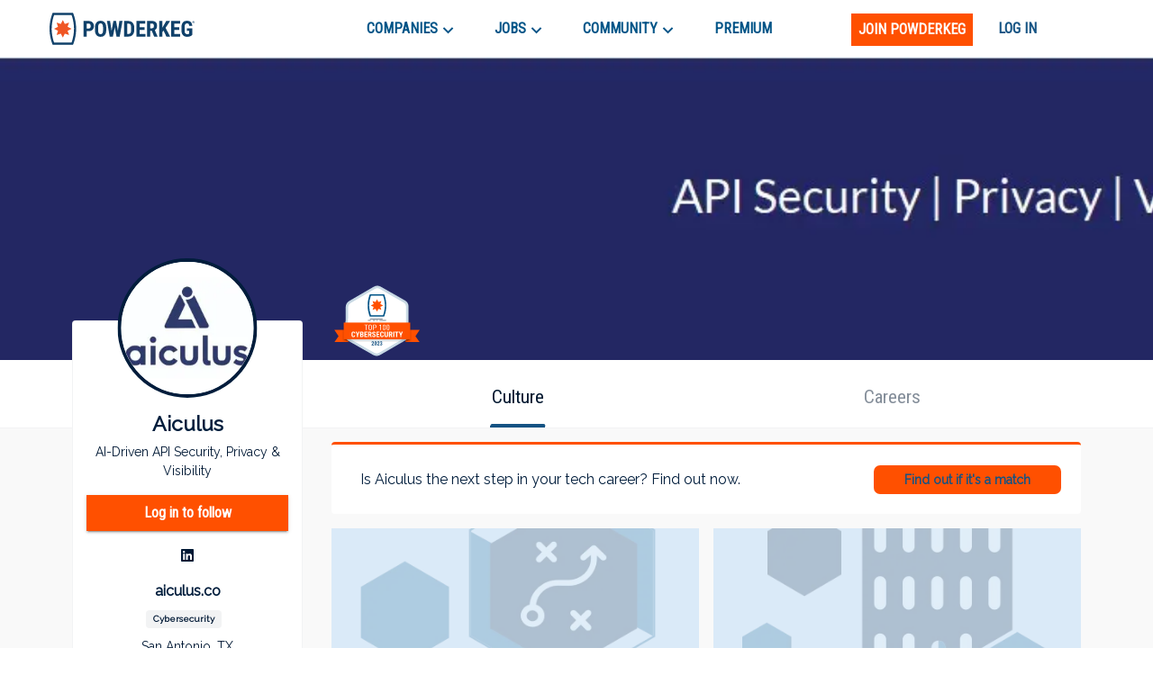

--- FILE ---
content_type: text/html; charset=utf-8
request_url: https://powderkeg.com/company/aiculus/
body_size: 25994
content:
<!DOCTYPE html><html lang="en"><head><meta charSet="UTF-8"/><meta http-equiv="X-UA-Compatible" content="IE=edge"/><meta name="viewport" content="width=device-width, initial-scale=1.0"/><script>
                var _rollbarConfig = {
                    accessToken: "51f322a164eb4ae9a88c62a5937f1418",
                    captureUncaught: true,
                    captureUnhandledRejections: true,
                    payload: {
                        environment: "production"
                    }
                };
                !function(r){var e={};function o(n){if(e[n])return e[n].exports;var t=e[n]={i:n,l:!1,exports:{}};return r[n].call(t.exports,t,t.exports,o),t.l=!0,t.exports}o.m=r,o.c=e,o.d=function(r,e,n){o.o(r,e)||Object.defineProperty(r,e,{enumerable:!0,get:n})},o.r=function(r){"undefined"!=typeof Symbol&&Symbol.toStringTag&&Object.defineProperty(r,Symbol.toStringTag,{value:"Module"}),Object.defineProperty(r,"__esModule",{value:!0})},o.t=function(r,e){if(1&e&&(r=o(r)),8&e)return r;if(4&e&&"object"==typeof r&&r&&r.__esModule)return r;var n=Object.create(null);if(o.r(n),Object.defineProperty(n,"default",{enumerable:!0,value:r}),2&e&&"string"!=typeof r)for(var t in r)o.d(n,t,function(e){return r[e]}.bind(null,t));return n},o.n=function(r){var e=r&&r.__esModule?function(){return r.default}:function(){return r};return o.d(e,"a",e),e},o.o=function(r,e){return Object.prototype.hasOwnProperty.call(r,e)},o.p="",o(o.s=0)}([function(r,e,o){var n=o(1),t=o(4);_rollbarConfig=_rollbarConfig||{},_rollbarConfig.rollbarJsUrl=_rollbarConfig.rollbarJsUrl||"https://cdnjs.cloudflare.com/ajax/libs/rollbar.js/2.14.4/rollbar.min.js",_rollbarConfig.async=void 0===_rollbarConfig.async||_rollbarConfig.async;var a=n.setupShim(window,_rollbarConfig),l=t(_rollbarConfig);window.rollbar=n.Rollbar,a.loadFull(window,document,!_rollbarConfig.async,_rollbarConfig,l)},function(r,e,o){var n=o(2);function t(r){return function(){try{return r.apply(this,arguments)}catch(r){try{console.error("[Rollbar]: Internal error",r)}catch(r){}}}}var a=0;function l(r,e){this.options=r,this._rollbarOldOnError=null;var o=a++;this.shimId=function(){return o},"undefined"!=typeof window&&window._rollbarShims&&(window._rollbarShims[o]={handler:e,messages:[]})}var i=o(3),s=function(r,e){return new l(r,e)},d=function(r){return new i(s,r)};function c(r){return t(function(){var e=Array.prototype.slice.call(arguments,0),o={shim:this,method:r,args:e,ts:new Date};window._rollbarShims[this.shimId()].messages.push(o)})}l.prototype.loadFull=function(r,e,o,n,a){var l=!1,i=e.createElement("script"),s=e.getElementsByTagName("script")[0],d=s.parentNode;i.crossOrigin="",i.src=n.rollbarJsUrl,o||(i.async=!0),i.onload=i.onreadystatechange=t(function(){if(!(l||this.readyState&&"loaded"!==this.readyState&&"complete"!==this.readyState)){i.onload=i.onreadystatechange=null;try{d.removeChild(i)}catch(r){}l=!0,function(){var e;if(void 0===r._rollbarDidLoad){e=new Error("rollbar.js did not load");for(var o,n,t,l,i=0;o=r._rollbarShims[i++];)for(o=o.messages||[];n=o.shift();)for(t=n.args||[],i=0;i<t.length;++i)if("function"==typeof(l=t[i])){l(e);break}}"function"==typeof a&&a(e)}()}}),d.insertBefore(i,s)},l.prototype.wrap=function(r,e,o){try{var n;if(n="function"==typeof e?e:function(){return e||{}},"function"!=typeof r)return r;if(r._isWrap)return r;if(!r._rollbar_wrapped&&(r._rollbar_wrapped=function(){o&&"function"==typeof o&&o.apply(this,arguments);try{return r.apply(this,arguments)}catch(o){var e=o;throw e&&("string"==typeof e&&(e=new String(e)),e._rollbarContext=n()||{},e._rollbarContext._wrappedSource=r.toString(),window._rollbarWrappedError=e),e}},r._rollbar_wrapped._isWrap=!0,r.hasOwnProperty))for(var t in r)r.hasOwnProperty(t)&&(r._rollbar_wrapped[t]=r[t]);return r._rollbar_wrapped}catch(e){return r}};for(var p="log,debug,info,warn,warning,error,critical,global,configure,handleUncaughtException,handleAnonymousErrors,handleUnhandledRejection,captureEvent,captureDomContentLoaded,captureLoad".split(","),u=0;u<p.length;++u)l.prototype[p[u]]=c(p[u]);r.exports={setupShim:function(r,e){if(r){var o=e.globalAlias||"Rollbar";if("object"==typeof r[o])return r[o];r._rollbarShims={},r._rollbarWrappedError=null;var a=new d(e);return t(function(){e.captureUncaught&&(a._rollbarOldOnError=r.onerror,n.captureUncaughtExceptions(r,a,!0),e.wrapGlobalEventHandlers&&n.wrapGlobals(r,a,!0)),e.captureUnhandledRejections&&n.captureUnhandledRejections(r,a,!0);var t=e.autoInstrument;return!1!==e.enabled&&(void 0===t||!0===t||"object"==typeof t&&t.network)&&r.addEventListener&&(r.addEventListener("load",a.captureLoad.bind(a)),r.addEventListener("DOMContentLoaded",a.captureDomContentLoaded.bind(a))),r[o]=a,a})()}},Rollbar:d}},function(r,e){function o(r,e,o){if(e.hasOwnProperty&&e.hasOwnProperty("addEventListener")){for(var n=e.addEventListener;n._rollbarOldAdd&&n.belongsToShim;)n=n._rollbarOldAdd;var t=function(e,o,t){n.call(this,e,r.wrap(o),t)};t._rollbarOldAdd=n,t.belongsToShim=o,e.addEventListener=t;for(var a=e.removeEventListener;a._rollbarOldRemove&&a.belongsToShim;)a=a._rollbarOldRemove;var l=function(r,e,o){a.call(this,r,e&&e._rollbar_wrapped||e,o)};l._rollbarOldRemove=a,l.belongsToShim=o,e.removeEventListener=l}}r.exports={captureUncaughtExceptions:function(r,e,o){if(r){var n;if("function"==typeof e._rollbarOldOnError)n=e._rollbarOldOnError;else if(r.onerror){for(n=r.onerror;n._rollbarOldOnError;)n=n._rollbarOldOnError;e._rollbarOldOnError=n}e.handleAnonymousErrors();var t=function(){var o=Array.prototype.slice.call(arguments,0);!function(r,e,o,n){r._rollbarWrappedError&&(n[4]||(n[4]=r._rollbarWrappedError),n[5]||(n[5]=r._rollbarWrappedError._rollbarContext),r._rollbarWrappedError=null);var t=e.handleUncaughtException.apply(e,n);o&&o.apply(r,n),"anonymous"===t&&(e.anonymousErrorsPending+=1)}(r,e,n,o)};o&&(t._rollbarOldOnError=n),r.onerror=t}},captureUnhandledRejections:function(r,e,o){if(r){"function"==typeof r._rollbarURH&&r._rollbarURH.belongsToShim&&r.removeEventListener("unhandledrejection",r._rollbarURH);var n=function(r){var o,n,t;try{o=r.reason}catch(r){o=void 0}try{n=r.promise}catch(r){n="[unhandledrejection] error getting `promise` from event"}try{t=r.detail,!o&&t&&(o=t.reason,n=t.promise)}catch(r){}o||(o="[unhandledrejection] error getting `reason` from event"),e&&e.handleUnhandledRejection&&e.handleUnhandledRejection(o,n)};n.belongsToShim=o,r._rollbarURH=n,r.addEventListener("unhandledrejection",n)}},wrapGlobals:function(r,e,n){if(r){var t,a,l="EventTarget,Window,Node,ApplicationCache,AudioTrackList,ChannelMergerNode,CryptoOperation,EventSource,FileReader,HTMLUnknownElement,IDBDatabase,IDBRequest,IDBTransaction,KeyOperation,MediaController,MessagePort,ModalWindow,Notification,SVGElementInstance,Screen,TextTrack,TextTrackCue,TextTrackList,WebSocket,WebSocketWorker,Worker,XMLHttpRequest,XMLHttpRequestEventTarget,XMLHttpRequestUpload".split(",");for(t=0;t<l.length;++t)r[a=l[t]]&&r[a].prototype&&o(e,r[a].prototype,n)}}}},function(r,e){function o(r,e){this.impl=r(e,this),this.options=e,function(r){for(var e=function(r){return function(){var e=Array.prototype.slice.call(arguments,0);if(this.impl[r])return this.impl[r].apply(this.impl,e)}},o="log,debug,info,warn,warning,error,critical,global,configure,handleUncaughtException,handleAnonymousErrors,handleUnhandledRejection,_createItem,wrap,loadFull,shimId,captureEvent,captureDomContentLoaded,captureLoad".split(","),n=0;n<o.length;n++)r[o[n]]=e(o[n])}(o.prototype)}o.prototype._swapAndProcessMessages=function(r,e){var o,n,t;for(this.impl=r(this.options);o=e.shift();)n=o.method,t=o.args,this[n]&&"function"==typeof this[n]&&("captureDomContentLoaded"===n||"captureLoad"===n?this[n].apply(this,[t[0],o.ts]):this[n].apply(this,t));return this},r.exports=o},function(r,e){r.exports=function(r){return function(e){if(!e&&!window._rollbarInitialized){for(var o,n,t=(r=r||{}).globalAlias||"Rollbar",a=window.rollbar,l=function(r){return new a(r)},i=0;o=window._rollbarShims[i++];)n||(n=o.handler),o.handler._swapAndProcessMessages(l,o.messages);window[t]=n,window._rollbarInitialized=!0}}}}]);
               </script><script type="text/javascript">!function(e) {
                function r(r) {
                    for (var n, l, p = r[0], a = r[1], f = r[2], c = 0, s = []; c < p.length; c++) l = p[c], Object.prototype.hasOwnProperty.call(o, l) && o[l] && s.push(o[l][0]), o[l] = 0;
                    for (n in a) Object.prototype.hasOwnProperty.call(a, n) && (e[n] = a[n]);
                    for (i && i(r); s.length;) s.shift()();
                    return u.push.apply(u, f || []), t();
                }

                function t() {
                    for (var e, r = 0; r < u.length; r++) {
                        for (var t = u[r], n = !0, p = 1; p < t.length; p++) {
                            var a = t[p];
                            0 !== o[a] && (n = !1);
                        }
                        n && (u.splice(r--, 1), e = l(l.s = t[0]));
                    }
                    return e;
                }

                var n = {}, o = { 1: 0 }, u = [];

                function l(r) {
                    if (n[r]) return n[r].exports;
                    var t = n[r] = { i: r, l: !1, exports: {} };
                    return e[r].call(t.exports, t, t.exports, l), t.l = !0, t.exports;
                }

                l.m = e, l.c = n, l.d = function(e, r, t) {
                    l.o(e, r) || Object.defineProperty(e, r, { enumerable: !0, get: t });
                }, l.r = function(e) {
                    'undefined' != typeof Symbol && Symbol.toStringTag && Object.defineProperty(e, Symbol.toStringTag, { value: 'Module' }), Object.defineProperty(e, '__esModule', { value: !0 });
                }, l.t = function(e, r) {
                    if (1 & r && (e = l(e)), 8 & r) return e;
                    if (4 & r && 'object' == typeof e && e && e.__esModule) return e;
                    var t = Object.create(null);
                    if (l.r(t), Object.defineProperty(t, 'default', {
                        enumerable: !0,
                        value: e,
                    }), 2 & r && 'string' != typeof e) for (var n in e) l.d(t, n, function(r) {
                        return e[r];
                    }.bind(null, n));
                    return t;
                }, l.n = function(e) {
                    var r = e && e.__esModule ? function() {
                        return e.default;
                    } : function() {
                        return e;
                    };
                    return l.d(r, 'a', r), r;
                }, l.o = function(e, r) {
                    return Object.prototype.hasOwnProperty.call(e, r);
                }, l.p = '/company/';
                var p = this.webpackJsonppowderkeg = this.webpackJsonppowderkeg || [], a = p.push.bind(p);
                p.push = r, p = p.slice();
                for (var f = 0; f < p.length; f++) r(p[f]);
                var i = a;
                t();
            }([]);</script><script>!function(f,b,e,v,n,t,s)
            {if(f.fbq)return;n=f.fbq=function(){n.callMethod?
            n.callMethod.apply(n,arguments):n.queue.push(arguments)};
            if(!f._fbq)f._fbq=n;n.push=n;n.loaded=!0;n.version='2.0';
            n.queue=[];t=b.createElement(e);t.async=!0;
            t.src=v;s=b.getElementsByTagName(e)[0];
            s.parentNode.insertBefore(t,s)}(window, document,'script',
            'https://connect.facebook.net/en_US/fbevents.js');
            fbq('init', '443994716122732');
            fbq('track', 'PageView');</script><noscript><img height="1" width="1" style="display:none"
            src="https://www.facebook.com/tr?id=443994716122732&ev=PageView&noscript=1" /></noscript><script async="" src="https://www.googletagmanager.com/gtag/js?id=UA-26951535-1"></script><script>
            window.dataLayer = window.dataLayer || [];
            function gtag(){dataLayer.push(arguments);}
            gtag('js', new Date());
            gtag('config', 'UA-26951535-1', {
              page_path: window.location.pathname,
            });
            gtag('config', 'G-0D4SRJG1VF', {
              page_path: window.location.pathname,
            });
          </script><script async="" src="https://www.google.com/recaptcha/enterprise.js?render=6LdcUQUkAAAAAHTCRD719hbwQWByeYkyMx7U6WNZ"></script><script type="text/javascript">_linkedin_partner_id = '522620';
            window._linkedin_data_partner_ids = window._linkedin_data_partner_ids || [];
            window._linkedin_data_partner_ids.push(_linkedin_partner_id);</script><script type="text/javascript">(function(){
                var s = document.getElementsByTagName('script')[0];
                var b = document.createElement('script');
                b.type = 'text/javascript';
                b.defer = true;
                b.src = 'https://snap.licdn.com/li.lms-analytics/insight.min.js';
                s.parentNode.insertBefore(b, s);
            })();</script><noscript><img height="1" width="1" style="display:none" alt="" src="https://px.ads.linkedin.com/collect/?pid=522620&amp;fmt=gif"/></noscript><script type="text/javascript">
            (function(c,l,a,r,i,t,y){
              c[a]=c[a]||function(){(c[a].q=c[a].q||[]).push(arguments)};
              t=l.createElement(r);t.async=1;t.src="https://www.clarity.ms/tag/"+i;
              y=l.getElementsByTagName(r)[0];y.parentNode.insertBefore(t,y);
            })(window, document, "clarity", "script", "buustc2jj0");</script><title>Aiculus Jobs and Company Culture | Powderkeg</title><meta property="og:title" content="Aiculus Jobs and Company Culture | Powderkeg"/><meta name="description" content="AI-Driven API Security, Privacy &amp; Visibility Aiculus is a fast-growing Cybersecurity company in San Antonio, TX."/><meta property="og:description" content="AI-Driven API Security, Privacy &amp; Visibility Aiculus is a fast-growing Cybersecurity company in San Antonio, TX."/><meta property="og:image" content="https://pkstatic.imgix.net/media/companyprofile/7926/aiculus2.jpeg"/><meta name="next-head-count" content="15"/><link rel="preconnect" href="https://fonts.googleapis.com"/><link rel="preconnect" href="https://fonts.gstatic.com" crossorigin="anonymous"/><link rel="shortcut icon" href="/static/favicon.png"/><link rel="preconnect" href="https://fonts.gstatic.com" crossorigin /><link rel="preload" href="/_next/static/css/59295d21df168894.css" as="style"/><link rel="stylesheet" href="/_next/static/css/59295d21df168894.css" data-n-g=""/><link rel="preload" href="/_next/static/css/fd8355022beacc5d.css" as="style"/><link rel="stylesheet" href="/_next/static/css/fd8355022beacc5d.css" data-n-p=""/><link rel="preload" href="/_next/static/css/738e8f61204d6bba.css" as="style"/><link rel="stylesheet" href="/_next/static/css/738e8f61204d6bba.css" data-n-p=""/><noscript data-n-css=""></noscript><script defer="" nomodule="" src="/_next/static/chunks/polyfills-c67a75d1b6f99dc8.js"></script><script src="//cdn.jsdelivr.net/npm/canvas-confetti@1.5.1/dist/confetti.browser.min.js" defer="" data-nscript="beforeInteractive"></script><script src="//js.stripe.com/v3/buy-button.js" defer="" data-nscript="beforeInteractive"></script><script src="/_next/static/chunks/webpack-b7a71023dca42150.js" defer=""></script><script src="/_next/static/chunks/framework-79bce4a3a540b080.js" defer=""></script><script src="/_next/static/chunks/main-e34e24c0833db86b.js" defer=""></script><script src="/_next/static/chunks/pages/_app-cd6f510ff47108bf.js" defer=""></script><script src="/_next/static/chunks/cb1608f2-39750995053f62e9.js" defer=""></script><script src="/_next/static/chunks/ec1189df-18dad39fe53685b1.js" defer=""></script><script src="/_next/static/chunks/c943faba-86c487a302e8a388.js" defer=""></script><script src="/_next/static/chunks/a9a7754c-570e927a956c31d3.js" defer=""></script><script src="/_next/static/chunks/9244-552c40a7050a6840.js" defer=""></script><script src="/_next/static/chunks/9502-751f3bb50ac5c04f.js" defer=""></script><script src="/_next/static/chunks/4512-ea746e8cc2acdf9d.js" defer=""></script><script src="/_next/static/chunks/9612-349967e3f174bfef.js" defer=""></script><script src="/_next/static/chunks/1268-1575140dbfa22819.js" defer=""></script><script src="/_next/static/chunks/283-a44d82f6d8c5c18f.js" defer=""></script><script src="/_next/static/chunks/6479-28a9cc8b0bc6a5b3.js" defer=""></script><script src="/_next/static/chunks/8278-d77b8970e0220b53.js" defer=""></script><script src="/_next/static/chunks/3035-f54d0c898b1d0eea.js" defer=""></script><script src="/_next/static/chunks/7842-9a826bd604d6d7cc.js" defer=""></script><script src="/_next/static/chunks/3579-628d11f95da71c33.js" defer=""></script><script src="/_next/static/chunks/6940-6abb716114384751.js" defer=""></script><script src="/_next/static/chunks/3166-a0be3ea59dbcb668.js" defer=""></script><script src="/_next/static/chunks/8263-b9039c9e2af66655.js" defer=""></script><script src="/_next/static/chunks/4456-ee8e783a6901691e.js" defer=""></script><script src="/_next/static/chunks/1375-41ede4fb67e007b4.js" defer=""></script><script src="/_next/static/chunks/pages/company/%5Bslug%5D-ec1a798dc8c79bc7.js" defer=""></script><script src="/_next/static/ge2CKEwYVElH2jC2JwEwQ/_buildManifest.js" defer=""></script><script src="/_next/static/ge2CKEwYVElH2jC2JwEwQ/_ssgManifest.js" defer=""></script><style id="jss-server-side">.MuiSvgIcon-root {
  fill: currentColor;
  width: 1em;
  height: 1em;
  display: inline-block;
  font-size: 1.7142857142857144rem;
  transition: fill 200ms cubic-bezier(0.4, 0, 0.2, 1) 0ms;
  flex-shrink: 0;
  user-select: none;
}
.MuiSvgIcon-colorPrimary {
  color: #ff5000;
}
.MuiSvgIcon-colorSecondary {
  color: #145383;
}
.MuiSvgIcon-colorAction {
  color: rgba(0, 0, 0, 0.54);
}
.MuiSvgIcon-colorError {
  color: #f64e60;
}
.MuiSvgIcon-colorDisabled {
  color: rgba(0, 0, 0, 0.26);
}
.MuiSvgIcon-fontSizeInherit {
  font-size: inherit;
}
.MuiSvgIcon-fontSizeSmall {
  font-size: 1.4285714285714288rem;
}
.MuiSvgIcon-fontSizeLarge {
  font-size: 2.5rem;
}
.MuiCollapse-root {
  height: 0;
  overflow: hidden;
  transition: height 300ms cubic-bezier(0.4, 0, 0.2, 1) 0ms;
}
.MuiCollapse-entered {
  height: auto;
  overflow: visible;
}
.MuiCollapse-hidden {
  visibility: hidden;
}
.MuiCollapse-wrapper {
  display: flex;
}
.MuiCollapse-wrapperInner {
  width: 100%;
}
.MuiPaper-root {
  color: #070c12;
  transition: box-shadow 300ms cubic-bezier(0.4, 0, 0.2, 1) 0ms;
  background-color: #fff;
}
.MuiPaper-rounded {
  border-radius: 4px;
}
.MuiPaper-outlined {
  border: 1px solid rgba(0, 0, 0, 0.12);
}
.MuiPaper-elevation0 {
  box-shadow: none;
}
.MuiPaper-elevation1 {
  box-shadow: 0px 2px 1px -1px rgba(0,0,0,0.2),0px 1px 1px 0px rgba(0,0,0,0.14),0px 1px 3px 0px rgba(0,0,0,0.12);
}
.MuiPaper-elevation2 {
  box-shadow: 0px 3px 1px -2px rgba(0,0,0,0.2),0px 2px 2px 0px rgba(0,0,0,0.14),0px 1px 5px 0px rgba(0,0,0,0.12);
}
.MuiPaper-elevation3 {
  box-shadow: 0px 3px 3px -2px rgba(0,0,0,0.2),0px 3px 4px 0px rgba(0,0,0,0.14),0px 1px 8px 0px rgba(0,0,0,0.12);
}
.MuiPaper-elevation4 {
  box-shadow: 0px 2px 4px -1px rgba(0,0,0,0.2),0px 4px 5px 0px rgba(0,0,0,0.14),0px 1px 10px 0px rgba(0,0,0,0.12);
}
.MuiPaper-elevation5 {
  box-shadow: 0px 3px 5px -1px rgba(0,0,0,0.2),0px 5px 8px 0px rgba(0,0,0,0.14),0px 1px 14px 0px rgba(0,0,0,0.12);
}
.MuiPaper-elevation6 {
  box-shadow: 0px 3px 5px -1px rgba(0,0,0,0.2),0px 6px 10px 0px rgba(0,0,0,0.14),0px 1px 18px 0px rgba(0,0,0,0.12);
}
.MuiPaper-elevation7 {
  box-shadow: 0px 4px 5px -2px rgba(0,0,0,0.2),0px 7px 10px 1px rgba(0,0,0,0.14),0px 2px 16px 1px rgba(0,0,0,0.12);
}
.MuiPaper-elevation8 {
  box-shadow: 0px 5px 5px -3px rgba(0,0,0,0.2),0px 8px 10px 1px rgba(0,0,0,0.14),0px 3px 14px 2px rgba(0,0,0,0.12);
}
.MuiPaper-elevation9 {
  box-shadow: 0px 5px 6px -3px rgba(0,0,0,0.2),0px 9px 12px 1px rgba(0,0,0,0.14),0px 3px 16px 2px rgba(0,0,0,0.12);
}
.MuiPaper-elevation10 {
  box-shadow: 0px 6px 6px -3px rgba(0,0,0,0.2),0px 10px 14px 1px rgba(0,0,0,0.14),0px 4px 18px 3px rgba(0,0,0,0.12);
}
.MuiPaper-elevation11 {
  box-shadow: 0px 6px 7px -4px rgba(0,0,0,0.2),0px 11px 15px 1px rgba(0,0,0,0.14),0px 4px 20px 3px rgba(0,0,0,0.12);
}
.MuiPaper-elevation12 {
  box-shadow: 0px 7px 8px -4px rgba(0,0,0,0.2),0px 12px 17px 2px rgba(0,0,0,0.14),0px 5px 22px 4px rgba(0,0,0,0.12);
}
.MuiPaper-elevation13 {
  box-shadow: 0px 7px 8px -4px rgba(0,0,0,0.2),0px 13px 19px 2px rgba(0,0,0,0.14),0px 5px 24px 4px rgba(0,0,0,0.12);
}
.MuiPaper-elevation14 {
  box-shadow: 0px 7px 9px -4px rgba(0,0,0,0.2),0px 14px 21px 2px rgba(0,0,0,0.14),0px 5px 26px 4px rgba(0,0,0,0.12);
}
.MuiPaper-elevation15 {
  box-shadow: 0px 8px 9px -5px rgba(0,0,0,0.2),0px 15px 22px 2px rgba(0,0,0,0.14),0px 6px 28px 5px rgba(0,0,0,0.12);
}
.MuiPaper-elevation16 {
  box-shadow: 0px 8px 10px -5px rgba(0,0,0,0.2),0px 16px 24px 2px rgba(0,0,0,0.14),0px 6px 30px 5px rgba(0,0,0,0.12);
}
.MuiPaper-elevation17 {
  box-shadow: 0px 8px 11px -5px rgba(0,0,0,0.2),0px 17px 26px 2px rgba(0,0,0,0.14),0px 6px 32px 5px rgba(0,0,0,0.12);
}
.MuiPaper-elevation18 {
  box-shadow: 0px 9px 11px -5px rgba(0,0,0,0.2),0px 18px 28px 2px rgba(0,0,0,0.14),0px 7px 34px 6px rgba(0,0,0,0.12);
}
.MuiPaper-elevation19 {
  box-shadow: 0px 9px 12px -6px rgba(0,0,0,0.2),0px 19px 29px 2px rgba(0,0,0,0.14),0px 7px 36px 6px rgba(0,0,0,0.12);
}
.MuiPaper-elevation20 {
  box-shadow: 0px 10px 13px -6px rgba(0,0,0,0.2),0px 20px 31px 3px rgba(0,0,0,0.14),0px 8px 38px 7px rgba(0,0,0,0.12);
}
.MuiPaper-elevation21 {
  box-shadow: 0px 10px 13px -6px rgba(0,0,0,0.2),0px 21px 33px 3px rgba(0,0,0,0.14),0px 8px 40px 7px rgba(0,0,0,0.12);
}
.MuiPaper-elevation22 {
  box-shadow: 0px 10px 14px -6px rgba(0,0,0,0.2),0px 22px 35px 3px rgba(0,0,0,0.14),0px 8px 42px 7px rgba(0,0,0,0.12);
}
.MuiPaper-elevation23 {
  box-shadow: 0px 11px 14px -7px rgba(0,0,0,0.2),0px 23px 36px 3px rgba(0,0,0,0.14),0px 9px 44px 8px rgba(0,0,0,0.12);
}
.MuiPaper-elevation24 {
  box-shadow: 0px 11px 15px -7px rgba(0,0,0,0.2),0px 24px 38px 3px rgba(0,0,0,0.14),0px 9px 46px 8px rgba(0,0,0,0.12);
}
.MuiButtonBase-root {
  color: inherit;
  border: 0;
  cursor: pointer;
  margin: 0;
  display: inline-flex;
  outline: 0;
  padding: 0;
  position: relative;
  align-items: center;
  user-select: none;
  border-radius: 0;
  vertical-align: middle;
  -moz-appearance: none;
  justify-content: center;
  text-decoration: none;
  background-color: transparent;
  -webkit-appearance: none;
  -webkit-tap-highlight-color: transparent;
}
.MuiButtonBase-root::-moz-focus-inner {
  border-style: none;
}
.MuiButtonBase-root.Mui-disabled {
  cursor: default;
  pointer-events: none;
}
@media print {
  .MuiButtonBase-root {
    color-adjust: exact;
  }
}
  .MuiAppBar-root {
    width: 100%;
    display: flex;
    z-index: 1100;
    box-sizing: border-box;
    flex-shrink: 0;
    flex-direction: column;
  }
  .MuiAppBar-positionFixed {
    top: 0;
    left: auto;
    right: 0;
    position: fixed;
  }
@media print {
  .MuiAppBar-positionFixed {
    position: absolute;
  }
}
  .MuiAppBar-positionAbsolute {
    top: 0;
    left: auto;
    right: 0;
    position: absolute;
  }
  .MuiAppBar-positionSticky {
    top: 0;
    left: auto;
    right: 0;
    position: sticky;
  }
  .MuiAppBar-positionStatic {
    position: static;
  }
  .MuiAppBar-positionRelative {
    position: relative;
  }
  .MuiAppBar-colorDefault {
    color: rgba(0, 0, 0, 0.87);
    background-color: #f5f5f5;
  }
  .MuiAppBar-colorPrimary {
    color: #fff;
    background-color: #ff5000;
  }
  .MuiAppBar-colorSecondary {
    color: #fff;
    background-color: #145383;
  }
  .MuiAppBar-colorInherit {
    color: inherit;
  }
  .MuiAppBar-colorTransparent {
    color: inherit;
    background-color: transparent;
  }
  .MuiAvatar-root {
    width: 40px;
    height: 40px;
    display: flex;
    overflow: hidden;
    position: relative;
    font-size: 1.4285714285714288rem;
    align-items: center;
    flex-shrink: 0;
    font-family: Raleway, sans-serif;
    line-height: 1;
    user-select: none;
    border-radius: 50%;
    justify-content: center;
  }
  .MuiAvatar-colorDefault {
    color: #fff;
    background-color: #bdbdbd;
  }
  .MuiAvatar-rounded {
    border-radius: 4px;
  }
  .MuiAvatar-square {
    border-radius: 0;
  }
  .MuiAvatar-img {
    color: transparent;
    width: 100%;
    height: 100%;
    object-fit: cover;
    text-align: center;
    text-indent: 10000px;
  }
  .MuiAvatar-fallback {
    width: 75%;
    height: 75%;
  }

  .jss125 {
    margin-bottom: 30px;
  }
  .MuiTypography-root {
    margin: 0;
  }
  .MuiTypography-body2 {
    font-size: 1rem;
    font-family: Raleway, sans-serif;
    font-weight: 400;
    line-height: 1.5;
  }
  .MuiTypography-body1 {
    font-size: 1.0714285714285714rem;
    font-family: Raleway, sans-serif;
    font-weight: 400;
    line-height: 1.5;
  }
@media (min-width:576px) {
  .MuiTypography-body1 {
    font-size: 1.1852rem;
  }
}
@media (min-width:768px) {
  .MuiTypography-body1 {
    font-size: 1.1852rem;
  }
}
@media (min-width:992px) {
  .MuiTypography-body1 {
    font-size: 1.1852rem;
  }
}
  .MuiTypography-caption {
    font-size: 0.8571428571428572rem;
    font-family: Roboto Condensed, sans-serif;
    font-weight: 400;
    line-height: 1.66;
  }
  .MuiTypography-button {
    font-size: 1rem;
    font-family: Roboto Condensed, sans-serif;
    font-weight: 500;
    line-height: 1.75;
    text-transform: uppercase;
  }
  .MuiTypography-h1 {
    font-size: 3.928571428571429rem;
    font-family: Roboto Condensed, sans-serif;
    font-weight: 300;
    line-height: 1.167;
  }
@media (min-width:576px) {
  .MuiTypography-h1 {
    font-size: 5.7127rem;
  }
}
@media (min-width:768px) {
  .MuiTypography-h1 {
    font-size: 6.2839rem;
  }
}
@media (min-width:992px) {
  .MuiTypography-h1 {
    font-size: 6.8552rem;
  }
}
  .MuiTypography-h2 {
    font-size: 2.6428571428571432rem;
    font-family: Roboto Condensed, sans-serif;
    font-weight: 300;
    line-height: 1.2;
  }
@media (min-width:576px) {
  .MuiTypography-h2 {
    font-size: 3.5185rem;
  }
}
@media (min-width:768px) {
  .MuiTypography-h2 {
    font-size: 3.8889rem;
  }
}
@media (min-width:992px) {
  .MuiTypography-h2 {
    font-size: 4.2593rem;
  }
}
  .MuiTypography-h3 {
    font-size: 2.2142857142857144rem;
    font-family: Roboto Condensed, sans-serif;
    font-weight: 400;
    line-height: 1.167;
  }
@media (min-width:576px) {
  .MuiTypography-h3 {
    font-size: 2.8563rem;
  }
}
@media (min-width:768px) {
  .MuiTypography-h3 {
    font-size: 3.2372rem;
  }
}
@media (min-width:992px) {
  .MuiTypography-h3 {
    font-size: 3.4276rem;
  }
}
  .MuiTypography-h4 {
    font-size: 1.7142857142857144rem;
    font-family: Roboto Condensed, sans-serif;
    font-weight: 400;
    line-height: 1.235;
  }
@media (min-width:576px) {
  .MuiTypography-h4 {
    font-size: 2.1592rem;
  }
}
@media (min-width:768px) {
  .MuiTypography-h4 {
    font-size: 2.3392rem;
  }
}
@media (min-width:992px) {
  .MuiTypography-h4 {
    font-size: 2.3392rem;
  }
}
  .MuiTypography-h5 {
    font-size: 1.3571428571428572rem;
    font-family: Roboto Condensed, sans-serif;
    font-weight: 400;
    line-height: 1.334;
  }
@media (min-width:576px) {
  .MuiTypography-h5 {
    font-size: 1.4993rem;
  }
}
@media (min-width:768px) {
  .MuiTypography-h5 {
    font-size: 1.6658rem;
  }
}
@media (min-width:992px) {
  .MuiTypography-h5 {
    font-size: 1.6658rem;
  }
}
  .MuiTypography-h6 {
    font-size: 1.2142857142857144rem;
    font-family: Roboto Condensed, sans-serif;
    font-weight: 500;
    line-height: 1.6;
  }
@media (min-width:576px) {
  .MuiTypography-h6 {
    font-size: 1.3889rem;
  }
}
@media (min-width:768px) {
  .MuiTypography-h6 {
    font-size: 1.3889rem;
  }
}
@media (min-width:992px) {
  .MuiTypography-h6 {
    font-size: 1.3889rem;
  }
}
  .MuiTypography-subtitle1 {
    font-size: 1.0714285714285714rem;
    font-family: Raleway, sans-serif;
    font-weight: 400;
    line-height: 1.75;
  }
@media (min-width:576px) {
  .MuiTypography-subtitle1 {
    font-size: 1.1429rem;
  }
}
@media (min-width:768px) {
  .MuiTypography-subtitle1 {
    font-size: 1.1429rem;
  }
}
@media (min-width:992px) {
  .MuiTypography-subtitle1 {
    font-size: 1.1429rem;
  }
}
  .MuiTypography-subtitle2 {
    font-size: 1rem;
    font-family: Raleway, sans-serif;
    font-weight: 500;
    line-height: 1.57;
  }
  .MuiTypography-overline {
    font-size: 0.8571428571428572rem;
    font-family: Roboto Condensed, sans-serif;
    font-weight: 400;
    line-height: 2.66;
    text-transform: uppercase;
  }
  .MuiTypography-srOnly {
    width: 1px;
    height: 1px;
    overflow: hidden;
    position: absolute;
  }
  .MuiTypography-alignLeft {
    text-align: left;
  }
  .MuiTypography-alignCenter {
    text-align: center;
  }
  .MuiTypography-alignRight {
    text-align: right;
  }
  .MuiTypography-alignJustify {
    text-align: justify;
  }
  .MuiTypography-noWrap {
    overflow: hidden;
    white-space: nowrap;
    text-overflow: ellipsis;
  }
  .MuiTypography-gutterBottom {
    margin-bottom: 0.35em;
  }
  .MuiTypography-paragraph {
    margin-bottom: 16px;
  }
  .MuiTypography-colorInherit {
    color: inherit;
  }
  .MuiTypography-colorPrimary {
    color: #ff5000;
  }
  .MuiTypography-colorSecondary {
    color: #145383;
  }
  .MuiTypography-colorTextPrimary {
    color: #070c12;
  }
  .MuiTypography-colorTextSecondary {
    color: rgba(0, 0, 0, 0.54);
  }
  .MuiTypography-colorError {
    color: #f64e60;
  }
  .MuiTypography-displayInline {
    display: inline;
  }
  .MuiTypography-displayBlock {
    display: block;
  }
  .MuiButton-root {
    color: #070c12;
    padding: 6px 16px;
    font-size: 1rem;
    min-width: 64px;
    box-sizing: border-box;
    transition: background-color 250ms cubic-bezier(0.4, 0, 0.2, 1) 0ms,box-shadow 250ms cubic-bezier(0.4, 0, 0.2, 1) 0ms,border 250ms cubic-bezier(0.4, 0, 0.2, 1) 0ms;
    font-family: Roboto Condensed, sans-serif;
    font-weight: 500;
    line-height: 1.75;
    border-radius: none;
    text-transform: uppercase;
  }
  .MuiButton-root:hover {
    text-decoration: none;
    background-color: rgba(7, 12, 18, 0.04);
  }
  .MuiButton-root.Mui-disabled {
    color: rgba(0, 0, 0, 0.26);
  }
@media (hover: none) {
  .MuiButton-root:hover {
    background-color: transparent;
  }
}
  .MuiButton-root:hover.Mui-disabled {
    background-color: transparent;
  }
  .MuiButton-label {
    width: 100%;
    display: inherit;
    align-items: inherit;
    justify-content: inherit;
  }
  .MuiButton-text {
    padding: 6px 8px;
  }
  .MuiButton-textPrimary {
    color: #ff5000;
  }
  .MuiButton-textPrimary:hover {
    background-color: rgba(255, 80, 0, 0.04);
  }
@media (hover: none) {
  .MuiButton-textPrimary:hover {
    background-color: transparent;
  }
}
  .MuiButton-textSecondary {
    color: #145383;
  }
  .MuiButton-textSecondary:hover {
    background-color: rgba(20, 83, 131, 0.04);
  }
@media (hover: none) {
  .MuiButton-textSecondary:hover {
    background-color: transparent;
  }
}
  .MuiButton-outlined {
    border: 1px solid rgba(0, 0, 0, 0.23);
    padding: 5px 15px;
  }
  .MuiButton-outlined.Mui-disabled {
    border: 1px solid rgba(0, 0, 0, 0.12);
  }
  .MuiButton-outlinedPrimary {
    color: #ff5000;
    border: 1px solid rgba(255, 80, 0, 0.5);
  }
  .MuiButton-outlinedPrimary:hover {
    border: 1px solid #ff5000;
    background-color: rgba(255, 80, 0, 0.04);
  }
@media (hover: none) {
  .MuiButton-outlinedPrimary:hover {
    background-color: transparent;
  }
}
  .MuiButton-outlinedSecondary {
    color: #145383;
    border: 1px solid rgba(20, 83, 131, 0.5);
  }
  .MuiButton-outlinedSecondary:hover {
    border: 1px solid #145383;
    background-color: rgba(20, 83, 131, 0.04);
  }
  .MuiButton-outlinedSecondary.Mui-disabled {
    border: 1px solid rgba(0, 0, 0, 0.26);
  }
@media (hover: none) {
  .MuiButton-outlinedSecondary:hover {
    background-color: transparent;
  }
}
  .MuiButton-contained {
    color: rgba(0, 0, 0, 0.87);
    box-shadow: 0px 3px 1px -2px rgba(0,0,0,0.2),0px 2px 2px 0px rgba(0,0,0,0.14),0px 1px 5px 0px rgba(0,0,0,0.12);
    background-color: #e0e0e0;
  }
  .MuiButton-contained:hover {
    box-shadow: 0px 2px 4px -1px rgba(0,0,0,0.2),0px 4px 5px 0px rgba(0,0,0,0.14),0px 1px 10px 0px rgba(0,0,0,0.12);
    background-color: #d5d5d5;
  }
  .MuiButton-contained.Mui-focusVisible {
    box-shadow: 0px 3px 5px -1px rgba(0,0,0,0.2),0px 6px 10px 0px rgba(0,0,0,0.14),0px 1px 18px 0px rgba(0,0,0,0.12);
  }
  .MuiButton-contained:active {
    box-shadow: 0px 5px 5px -3px rgba(0,0,0,0.2),0px 8px 10px 1px rgba(0,0,0,0.14),0px 3px 14px 2px rgba(0,0,0,0.12);
  }
  .MuiButton-contained.Mui-disabled {
    color: rgba(0, 0, 0, 0.26);
    box-shadow: none;
    background-color: rgba(0, 0, 0, 0.12);
  }
@media (hover: none) {
  .MuiButton-contained:hover {
    box-shadow: 0px 3px 1px -2px rgba(0,0,0,0.2),0px 2px 2px 0px rgba(0,0,0,0.14),0px 1px 5px 0px rgba(0,0,0,0.12);
    background-color: #e0e0e0;
  }
}
  .MuiButton-contained:hover.Mui-disabled {
    background-color: rgba(0, 0, 0, 0.12);
  }
  .MuiButton-containedPrimary {
    color: #fff;
    background-color: #ff5000;
  }
  .MuiButton-containedPrimary:hover {
    background-color: #d64300;
  }
@media (hover: none) {
  .MuiButton-containedPrimary:hover {
    background-color: #ff5000;
  }
}
  .MuiButton-containedSecondary {
    color: #fff;
    background-color: #145383;
  }
  .MuiButton-containedSecondary:hover {
    background-color: #15375b;
  }
@media (hover: none) {
  .MuiButton-containedSecondary:hover {
    background-color: #145383;
  }
}
  .MuiButton-disableElevation {
    box-shadow: none;
  }
  .MuiButton-disableElevation:hover {
    box-shadow: none;
  }
  .MuiButton-disableElevation.Mui-focusVisible {
    box-shadow: none;
  }
  .MuiButton-disableElevation:active {
    box-shadow: none;
  }
  .MuiButton-disableElevation.Mui-disabled {
    box-shadow: none;
  }
  .MuiButton-colorInherit {
    color: inherit;
    border-color: currentColor;
  }
  .MuiButton-textSizeSmall {
    padding: 4px 5px;
    font-size: 0.9285714285714286rem;
  }
  .MuiButton-textSizeLarge {
    padding: 8px 11px;
    font-size: 1.0714285714285716rem;
  }
  .MuiButton-outlinedSizeSmall {
    padding: 3px 9px;
    font-size: 0.9285714285714286rem;
  }
  .MuiButton-outlinedSizeLarge {
    padding: 7px 21px;
    font-size: 1.0714285714285716rem;
  }
  .MuiButton-containedSizeSmall {
    padding: 4px 10px;
    font-size: 0.9285714285714286rem;
  }
  .MuiButton-containedSizeLarge {
    padding: 8px 22px;
    font-size: 1.0714285714285716rem;
  }
  .MuiButton-fullWidth {
    width: 100%;
  }
  .MuiButton-startIcon {
    display: inherit;
    margin-left: -4px;
    margin-right: 8px;
  }
  .MuiButton-startIcon.MuiButton-iconSizeSmall {
    margin-left: -2px;
  }
  .MuiButton-endIcon {
    display: inherit;
    margin-left: 8px;
    margin-right: -4px;
  }
  .MuiButton-endIcon.MuiButton-iconSizeSmall {
    margin-right: -2px;
  }
  .MuiButton-iconSizeSmall > *:first-child {
    font-size: 18px;
  }
  .MuiButton-iconSizeMedium > *:first-child {
    font-size: 20px;
  }
  .MuiButton-iconSizeLarge > *:first-child {
    font-size: 22px;
  }
  .MuiCard-root {
    overflow: hidden;
  }
  .MuiCardActionArea-root {
    width: 100%;
    display: block;
    text-align: inherit;
  }
  .MuiCardActionArea-root:hover .MuiCardActionArea-focusHighlight {
    opacity: 0.04;
  }
  .MuiCardActionArea-root.Mui-focusVisible .MuiCardActionArea-focusHighlight {
    opacity: 0.12;
  }
  .MuiCardActionArea-focusHighlight {
    top: 0;
    left: 0;
    right: 0;
    bottom: 0;
    opacity: 0;
    overflow: hidden;
    position: absolute;
    transition: opacity 250ms cubic-bezier(0.4, 0, 0.2, 1) 0ms;
    border-radius: inherit;
    pointer-events: none;
    background-color: currentcolor;
  }
  .MuiCardActions-root {
    display: flex;
    padding: 8px;
    align-items: center;
  }
  .MuiCardActions-spacing > :not(:first-child) {
    margin-left: 8px;
  }
  .MuiCardContent-root {
    padding: 16px;
  }
  .MuiCardContent-root:last-child {
    padding-bottom: 24px;
  }
  .MuiCardMedia-root {
    display: block;
    background-size: cover;
    background-repeat: no-repeat;
    background-position: center;
  }
  .MuiCardMedia-media {
    width: 100%;
  }
  .MuiCardMedia-img {
    object-fit: cover;
  }
  .MuiContainer-root {
    width: 100%;
    display: block;
    box-sizing: border-box;
    margin-left: auto;
    margin-right: auto;
    padding-left: 16px;
    padding-right: 16px;
  }
@media (min-width:576px) {
  .MuiContainer-root {
    padding-left: 24px;
    padding-right: 24px;
  }
}
  .MuiContainer-disableGutters {
    padding-left: 0;
    padding-right: 0;
  }
@media (min-width:576px) {
  .MuiContainer-fixed {
    max-width: 576px;
  }
}
@media (min-width:768px) {
  .MuiContainer-fixed {
    max-width: 768px;
  }
}
@media (min-width:992px) {
  .MuiContainer-fixed {
    max-width: 992px;
  }
}
@media (min-width:1200px) {
  .MuiContainer-fixed {
    max-width: 1200px;
  }
}
@media (min-width:0px) {
  .MuiContainer-maxWidthXs {
    max-width: 444px;
  }
}
@media (min-width:576px) {
  .MuiContainer-maxWidthSm {
    max-width: 576px;
  }
}
@media (min-width:768px) {
  .MuiContainer-maxWidthMd {
    max-width: 768px;
  }
}
@media (min-width:992px) {
  .MuiContainer-maxWidthLg {
    max-width: 992px;
  }
}
@media (min-width:1200px) {
  .MuiContainer-maxWidthXl {
    max-width: 1200px;
  }
}
  html {
    box-sizing: border-box;
    -webkit-font-smoothing: antialiased;
    -moz-osx-font-smoothing: grayscale;
  }
  *, *::before, *::after {
    box-sizing: inherit;
  }
  strong, b {
    font-weight: 700;
  }
  body {
    color: #070c12;
    margin: 0;
    font-size: 1rem;
    font-family: Raleway, sans-serif;
    font-weight: 400;
    line-height: 1.5;
    background-color: #fff;
  }
@media print {
  body {
    background-color: #fff;
  }
}
  body::backdrop {
    background-color: #fff;
  }
  .MuiGrid-container {
    width: 100%;
    display: flex;
    flex-wrap: wrap;
    box-sizing: border-box;
  }
  .MuiGrid-item {
    margin: 0;
    box-sizing: border-box;
  }
  .MuiGrid-zeroMinWidth {
    min-width: 0;
  }
  .MuiGrid-direction-xs-column {
    flex-direction: column;
  }
  .MuiGrid-direction-xs-column-reverse {
    flex-direction: column-reverse;
  }
  .MuiGrid-direction-xs-row-reverse {
    flex-direction: row-reverse;
  }
  .MuiGrid-wrap-xs-nowrap {
    flex-wrap: nowrap;
  }
  .MuiGrid-wrap-xs-wrap-reverse {
    flex-wrap: wrap-reverse;
  }
  .MuiGrid-align-items-xs-center {
    align-items: center;
  }
  .MuiGrid-align-items-xs-flex-start {
    align-items: flex-start;
  }
  .MuiGrid-align-items-xs-flex-end {
    align-items: flex-end;
  }
  .MuiGrid-align-items-xs-baseline {
    align-items: baseline;
  }
  .MuiGrid-align-content-xs-center {
    align-content: center;
  }
  .MuiGrid-align-content-xs-flex-start {
    align-content: flex-start;
  }
  .MuiGrid-align-content-xs-flex-end {
    align-content: flex-end;
  }
  .MuiGrid-align-content-xs-space-between {
    align-content: space-between;
  }
  .MuiGrid-align-content-xs-space-around {
    align-content: space-around;
  }
  .MuiGrid-justify-content-xs-center {
    justify-content: center;
  }
  .MuiGrid-justify-content-xs-flex-end {
    justify-content: flex-end;
  }
  .MuiGrid-justify-content-xs-space-between {
    justify-content: space-between;
  }
  .MuiGrid-justify-content-xs-space-around {
    justify-content: space-around;
  }
  .MuiGrid-justify-content-xs-space-evenly {
    justify-content: space-evenly;
  }
  .MuiGrid-spacing-xs-1 {
    width: calc(100% + 8px);
    margin: -4px;
  }
  .MuiGrid-spacing-xs-1 > .MuiGrid-item {
    padding: 4px;
  }
  .MuiGrid-spacing-xs-2 {
    width: calc(100% + 16px);
    margin: -8px;
  }
  .MuiGrid-spacing-xs-2 > .MuiGrid-item {
    padding: 8px;
  }
  .MuiGrid-spacing-xs-3 {
    width: calc(100% + 24px);
    margin: -12px;
  }
  .MuiGrid-spacing-xs-3 > .MuiGrid-item {
    padding: 12px;
  }
  .MuiGrid-spacing-xs-4 {
    width: calc(100% + 32px);
    margin: -16px;
  }
  .MuiGrid-spacing-xs-4 > .MuiGrid-item {
    padding: 16px;
  }
  .MuiGrid-spacing-xs-5 {
    width: calc(100% + 40px);
    margin: -20px;
  }
  .MuiGrid-spacing-xs-5 > .MuiGrid-item {
    padding: 20px;
  }
  .MuiGrid-spacing-xs-6 {
    width: calc(100% + 48px);
    margin: -24px;
  }
  .MuiGrid-spacing-xs-6 > .MuiGrid-item {
    padding: 24px;
  }
  .MuiGrid-spacing-xs-7 {
    width: calc(100% + 56px);
    margin: -28px;
  }
  .MuiGrid-spacing-xs-7 > .MuiGrid-item {
    padding: 28px;
  }
  .MuiGrid-spacing-xs-8 {
    width: calc(100% + 64px);
    margin: -32px;
  }
  .MuiGrid-spacing-xs-8 > .MuiGrid-item {
    padding: 32px;
  }
  .MuiGrid-spacing-xs-9 {
    width: calc(100% + 72px);
    margin: -36px;
  }
  .MuiGrid-spacing-xs-9 > .MuiGrid-item {
    padding: 36px;
  }
  .MuiGrid-spacing-xs-10 {
    width: calc(100% + 80px);
    margin: -40px;
  }
  .MuiGrid-spacing-xs-10 > .MuiGrid-item {
    padding: 40px;
  }
  .MuiGrid-grid-xs-auto {
    flex-grow: 0;
    max-width: none;
    flex-basis: auto;
  }
  .MuiGrid-grid-xs-true {
    flex-grow: 1;
    max-width: 100%;
    flex-basis: 0;
  }
  .MuiGrid-grid-xs-1 {
    flex-grow: 0;
    max-width: 8.333333%;
    flex-basis: 8.333333%;
  }
  .MuiGrid-grid-xs-2 {
    flex-grow: 0;
    max-width: 16.666667%;
    flex-basis: 16.666667%;
  }
  .MuiGrid-grid-xs-3 {
    flex-grow: 0;
    max-width: 25%;
    flex-basis: 25%;
  }
  .MuiGrid-grid-xs-4 {
    flex-grow: 0;
    max-width: 33.333333%;
    flex-basis: 33.333333%;
  }
  .MuiGrid-grid-xs-5 {
    flex-grow: 0;
    max-width: 41.666667%;
    flex-basis: 41.666667%;
  }
  .MuiGrid-grid-xs-6 {
    flex-grow: 0;
    max-width: 50%;
    flex-basis: 50%;
  }
  .MuiGrid-grid-xs-7 {
    flex-grow: 0;
    max-width: 58.333333%;
    flex-basis: 58.333333%;
  }
  .MuiGrid-grid-xs-8 {
    flex-grow: 0;
    max-width: 66.666667%;
    flex-basis: 66.666667%;
  }
  .MuiGrid-grid-xs-9 {
    flex-grow: 0;
    max-width: 75%;
    flex-basis: 75%;
  }
  .MuiGrid-grid-xs-10 {
    flex-grow: 0;
    max-width: 83.333333%;
    flex-basis: 83.333333%;
  }
  .MuiGrid-grid-xs-11 {
    flex-grow: 0;
    max-width: 91.666667%;
    flex-basis: 91.666667%;
  }
  .MuiGrid-grid-xs-12 {
    flex-grow: 0;
    max-width: 100%;
    flex-basis: 100%;
  }
@media (min-width:576px) {
  .MuiGrid-grid-sm-auto {
    flex-grow: 0;
    max-width: none;
    flex-basis: auto;
  }
  .MuiGrid-grid-sm-true {
    flex-grow: 1;
    max-width: 100%;
    flex-basis: 0;
  }
  .MuiGrid-grid-sm-1 {
    flex-grow: 0;
    max-width: 8.333333%;
    flex-basis: 8.333333%;
  }
  .MuiGrid-grid-sm-2 {
    flex-grow: 0;
    max-width: 16.666667%;
    flex-basis: 16.666667%;
  }
  .MuiGrid-grid-sm-3 {
    flex-grow: 0;
    max-width: 25%;
    flex-basis: 25%;
  }
  .MuiGrid-grid-sm-4 {
    flex-grow: 0;
    max-width: 33.333333%;
    flex-basis: 33.333333%;
  }
  .MuiGrid-grid-sm-5 {
    flex-grow: 0;
    max-width: 41.666667%;
    flex-basis: 41.666667%;
  }
  .MuiGrid-grid-sm-6 {
    flex-grow: 0;
    max-width: 50%;
    flex-basis: 50%;
  }
  .MuiGrid-grid-sm-7 {
    flex-grow: 0;
    max-width: 58.333333%;
    flex-basis: 58.333333%;
  }
  .MuiGrid-grid-sm-8 {
    flex-grow: 0;
    max-width: 66.666667%;
    flex-basis: 66.666667%;
  }
  .MuiGrid-grid-sm-9 {
    flex-grow: 0;
    max-width: 75%;
    flex-basis: 75%;
  }
  .MuiGrid-grid-sm-10 {
    flex-grow: 0;
    max-width: 83.333333%;
    flex-basis: 83.333333%;
  }
  .MuiGrid-grid-sm-11 {
    flex-grow: 0;
    max-width: 91.666667%;
    flex-basis: 91.666667%;
  }
  .MuiGrid-grid-sm-12 {
    flex-grow: 0;
    max-width: 100%;
    flex-basis: 100%;
  }
}
@media (min-width:768px) {
  .MuiGrid-grid-md-auto {
    flex-grow: 0;
    max-width: none;
    flex-basis: auto;
  }
  .MuiGrid-grid-md-true {
    flex-grow: 1;
    max-width: 100%;
    flex-basis: 0;
  }
  .MuiGrid-grid-md-1 {
    flex-grow: 0;
    max-width: 8.333333%;
    flex-basis: 8.333333%;
  }
  .MuiGrid-grid-md-2 {
    flex-grow: 0;
    max-width: 16.666667%;
    flex-basis: 16.666667%;
  }
  .MuiGrid-grid-md-3 {
    flex-grow: 0;
    max-width: 25%;
    flex-basis: 25%;
  }
  .MuiGrid-grid-md-4 {
    flex-grow: 0;
    max-width: 33.333333%;
    flex-basis: 33.333333%;
  }
  .MuiGrid-grid-md-5 {
    flex-grow: 0;
    max-width: 41.666667%;
    flex-basis: 41.666667%;
  }
  .MuiGrid-grid-md-6 {
    flex-grow: 0;
    max-width: 50%;
    flex-basis: 50%;
  }
  .MuiGrid-grid-md-7 {
    flex-grow: 0;
    max-width: 58.333333%;
    flex-basis: 58.333333%;
  }
  .MuiGrid-grid-md-8 {
    flex-grow: 0;
    max-width: 66.666667%;
    flex-basis: 66.666667%;
  }
  .MuiGrid-grid-md-9 {
    flex-grow: 0;
    max-width: 75%;
    flex-basis: 75%;
  }
  .MuiGrid-grid-md-10 {
    flex-grow: 0;
    max-width: 83.333333%;
    flex-basis: 83.333333%;
  }
  .MuiGrid-grid-md-11 {
    flex-grow: 0;
    max-width: 91.666667%;
    flex-basis: 91.666667%;
  }
  .MuiGrid-grid-md-12 {
    flex-grow: 0;
    max-width: 100%;
    flex-basis: 100%;
  }
}
@media (min-width:992px) {
  .MuiGrid-grid-lg-auto {
    flex-grow: 0;
    max-width: none;
    flex-basis: auto;
  }
  .MuiGrid-grid-lg-true {
    flex-grow: 1;
    max-width: 100%;
    flex-basis: 0;
  }
  .MuiGrid-grid-lg-1 {
    flex-grow: 0;
    max-width: 8.333333%;
    flex-basis: 8.333333%;
  }
  .MuiGrid-grid-lg-2 {
    flex-grow: 0;
    max-width: 16.666667%;
    flex-basis: 16.666667%;
  }
  .MuiGrid-grid-lg-3 {
    flex-grow: 0;
    max-width: 25%;
    flex-basis: 25%;
  }
  .MuiGrid-grid-lg-4 {
    flex-grow: 0;
    max-width: 33.333333%;
    flex-basis: 33.333333%;
  }
  .MuiGrid-grid-lg-5 {
    flex-grow: 0;
    max-width: 41.666667%;
    flex-basis: 41.666667%;
  }
  .MuiGrid-grid-lg-6 {
    flex-grow: 0;
    max-width: 50%;
    flex-basis: 50%;
  }
  .MuiGrid-grid-lg-7 {
    flex-grow: 0;
    max-width: 58.333333%;
    flex-basis: 58.333333%;
  }
  .MuiGrid-grid-lg-8 {
    flex-grow: 0;
    max-width: 66.666667%;
    flex-basis: 66.666667%;
  }
  .MuiGrid-grid-lg-9 {
    flex-grow: 0;
    max-width: 75%;
    flex-basis: 75%;
  }
  .MuiGrid-grid-lg-10 {
    flex-grow: 0;
    max-width: 83.333333%;
    flex-basis: 83.333333%;
  }
  .MuiGrid-grid-lg-11 {
    flex-grow: 0;
    max-width: 91.666667%;
    flex-basis: 91.666667%;
  }
  .MuiGrid-grid-lg-12 {
    flex-grow: 0;
    max-width: 100%;
    flex-basis: 100%;
  }
}
@media (min-width:1200px) {
  .MuiGrid-grid-xl-auto {
    flex-grow: 0;
    max-width: none;
    flex-basis: auto;
  }
  .MuiGrid-grid-xl-true {
    flex-grow: 1;
    max-width: 100%;
    flex-basis: 0;
  }
  .MuiGrid-grid-xl-1 {
    flex-grow: 0;
    max-width: 8.333333%;
    flex-basis: 8.333333%;
  }
  .MuiGrid-grid-xl-2 {
    flex-grow: 0;
    max-width: 16.666667%;
    flex-basis: 16.666667%;
  }
  .MuiGrid-grid-xl-3 {
    flex-grow: 0;
    max-width: 25%;
    flex-basis: 25%;
  }
  .MuiGrid-grid-xl-4 {
    flex-grow: 0;
    max-width: 33.333333%;
    flex-basis: 33.333333%;
  }
  .MuiGrid-grid-xl-5 {
    flex-grow: 0;
    max-width: 41.666667%;
    flex-basis: 41.666667%;
  }
  .MuiGrid-grid-xl-6 {
    flex-grow: 0;
    max-width: 50%;
    flex-basis: 50%;
  }
  .MuiGrid-grid-xl-7 {
    flex-grow: 0;
    max-width: 58.333333%;
    flex-basis: 58.333333%;
  }
  .MuiGrid-grid-xl-8 {
    flex-grow: 0;
    max-width: 66.666667%;
    flex-basis: 66.666667%;
  }
  .MuiGrid-grid-xl-9 {
    flex-grow: 0;
    max-width: 75%;
    flex-basis: 75%;
  }
  .MuiGrid-grid-xl-10 {
    flex-grow: 0;
    max-width: 83.333333%;
    flex-basis: 83.333333%;
  }
  .MuiGrid-grid-xl-11 {
    flex-grow: 0;
    max-width: 91.666667%;
    flex-basis: 91.666667%;
  }
  .MuiGrid-grid-xl-12 {
    flex-grow: 0;
    max-width: 100%;
    flex-basis: 100%;
  }
}
  .MuiSnackbar-root {
    left: 8px;
    right: 8px;
    display: flex;
    z-index: 1400;
    position: fixed;
    align-items: center;
    justify-content: center;
  }
  .MuiSnackbar-anchorOriginTopCenter {
    top: 8px;
  }
@media (min-width:576px) {
  .MuiSnackbar-anchorOriginTopCenter {
    top: 24px;
    left: 50%;
    right: auto;
    transform: translateX(-50%);
  }
}
  .MuiSnackbar-anchorOriginBottomCenter {
    bottom: 8px;
  }
@media (min-width:576px) {
  .MuiSnackbar-anchorOriginBottomCenter {
    left: 50%;
    right: auto;
    bottom: 24px;
    transform: translateX(-50%);
  }
}
  .MuiSnackbar-anchorOriginTopRight {
    top: 8px;
    justify-content: flex-end;
  }
@media (min-width:576px) {
  .MuiSnackbar-anchorOriginTopRight {
    top: 24px;
    left: auto;
    right: 24px;
  }
}
  .MuiSnackbar-anchorOriginBottomRight {
    bottom: 8px;
    justify-content: flex-end;
  }
@media (min-width:576px) {
  .MuiSnackbar-anchorOriginBottomRight {
    left: auto;
    right: 24px;
    bottom: 24px;
  }
}
  .MuiSnackbar-anchorOriginTopLeft {
    top: 8px;
    justify-content: flex-start;
  }
@media (min-width:576px) {
  .MuiSnackbar-anchorOriginTopLeft {
    top: 24px;
    left: 24px;
    right: auto;
  }
}
  .MuiSnackbar-anchorOriginBottomLeft {
    bottom: 8px;
    justify-content: flex-start;
  }
@media (min-width:576px) {
  .MuiSnackbar-anchorOriginBottomLeft {
    left: 24px;
    right: auto;
    bottom: 24px;
  }
}
  .MuiTab-root {
    padding: 6px 12px;
    overflow: hidden;
    position: relative;
    font-size: 1rem;
    max-width: 264px;
    min-width: 72px;
    box-sizing: border-box;
    min-height: 48px;
    text-align: center;
    flex-shrink: 0;
    font-family: Roboto Condensed, sans-serif;
    font-weight: 500;
    line-height: 1.75;
    white-space: normal;
    text-transform: uppercase;
  }
@media (min-width:576px) {
  .MuiTab-root {
    min-width: 160px;
  }
}
  .MuiTab-labelIcon {
    min-height: 72px;
    padding-top: 9px;
  }
  .MuiTab-labelIcon .MuiTab-wrapper > *:first-child {
    margin-bottom: 6px;
  }
  .MuiTab-textColorInherit {
    color: inherit;
    opacity: 0.7;
  }
  .MuiTab-textColorInherit.Mui-selected {
    opacity: 1;
  }
  .MuiTab-textColorInherit.Mui-disabled {
    opacity: 0.5;
  }
  .MuiTab-textColorPrimary {
    color: rgba(0, 0, 0, 0.54);
  }
  .MuiTab-textColorPrimary.Mui-selected {
    color: #ff5000;
  }
  .MuiTab-textColorPrimary.Mui-disabled {
    color: rgba(0, 0, 0, 0.38);
  }
  .MuiTab-textColorSecondary {
    color: rgba(0, 0, 0, 0.54);
  }
  .MuiTab-textColorSecondary.Mui-selected {
    color: #145383;
  }
  .MuiTab-textColorSecondary.Mui-disabled {
    color: rgba(0, 0, 0, 0.38);
  }
  .MuiTab-fullWidth {
    flex-grow: 1;
    max-width: none;
    flex-basis: 0;
    flex-shrink: 1;
  }
  .MuiTab-wrapped {
    font-size: 0.8571428571428572rem;
    line-height: 1.5;
  }
  .MuiTab-wrapper {
    width: 100%;
    display: inline-flex;
    align-items: center;
    flex-direction: column;
    justify-content: center;
  }
  .jss91 {
    width: 100%;
    bottom: 0;
    height: 2px;
    position: absolute;
    transition: all 300ms cubic-bezier(0.4, 0, 0.2, 1) 0ms;
  }
  .jss92 {
    background-color: #ff5000;
  }
  .jss93 {
    background-color: #145383;
  }
  .jss94 {
    right: 0;
    width: 2px;
    height: 100%;
  }
  .MuiTabs-root {
    display: flex;
    overflow: hidden;
    min-height: 48px;
    -webkit-overflow-scrolling: touch;
  }
  .MuiTabs-vertical {
    flex-direction: column;
  }
  .MuiTabs-flexContainer {
    display: flex;
  }
  .MuiTabs-flexContainerVertical {
    flex-direction: column;
  }
  .MuiTabs-centered {
    justify-content: center;
  }
  .MuiTabs-scroller {
    flex: 1 1 auto;
    display: inline-block;
    position: relative;
    white-space: nowrap;
  }
  .MuiTabs-fixed {
    width: 100%;
    overflow-x: hidden;
  }
  .MuiTabs-scrollable {
    overflow-x: scroll;
    scrollbar-width: none;
  }
  .MuiTabs-scrollable::-webkit-scrollbar {
    display: none;
  }
@media (max-width:575.95px) {
  .MuiTabs-scrollButtonsDesktop {
    display: none;
  }
}
  .jss136 {
    display: flex!important;
    font-family: Roboto Condensed, sans-serif;
    justify-content: space-between!important;
  }
  .jss137 {
    display: flex!important;
    justify-content: space-around!important;
  }
  .jss138 img {
    width: 200px;
    margin-bottom: 25px;
  }
  .jss138 p {
    font-size: 0.85em;
  }
@media (max-width:991.95px) {
  .jss138 {
    display: flex;
    flex-direction: column;
  }
  .jss138 a {
    align-self: center;
  }
}
  .jss139 {
    font-family: Roboto Condensed, sans-serif;
  }
  .jss139 strong {
    color: #fff;
    font-weight: 600;
    letter-spacing: 2px;
    text-transform: uppercase;
  }
@media (max-width:767.95px) {
  .jss139 div {
    flex-direction: column;
  }
  .jss139 nav {
    line-height: 2.5rem;
    margin-bottom: 25px;
  }
}
  .jss139 ul li {
    list-style: none;
  }
  .jss140 {
    display: flex;
  }
  .jss140 li {
    margin-right: 15px !important;
  }
  .jss141 ul {
    list-style: none;
  }
  .jss141 p {
    font-size: 15px;
  }
  .jss141 ul li {
    margin-right: 15px !important;
  }
  .jss142 {
    padding: 20px 0 !important;
    font-size: 16px;
    background-color: #252e35;
  }
  .jss143 {
    color: #fff;
    width: 100%;
    background-image: linear-gradient(-90deg, #1d262c 0%, #005587 100%) ;
  }
  .jss143 a {
    color: #fff;
    text-decoration: none;
  }
  .jss143 ul {
    margin: 0;
    padding: 0;
  }
  .jss143 section {
    padding: 50px 0;
  }
@media (max-width:1199.95px) {
  .jss143 .container {
    padding: 0 15px;
    max-width: 100%;
  }
}
  .jss143 a:hover {
    color: rgba(255, 255, 255, 0.75);
    text-decoration: none;
  }
@media (max-width:767.95px) {
  .jss144 {
    flex-direction: column;
  }
}
  .jss17 {
    width: 400px !important;
  }
  .jss17 li {
    width: 100% !important;
  }
  .jss18 {
    animation: jss19 1s;
  }
@keyframes jss19 {
  0% {
    opacity: 0;
    visibility: hidden;
  }
  100% {
    opacity: 1;
    visibility: visible;
  }
}
  .jss20 {
    display: none;
  }
@media (max-width:991.95px) {
  .jss20 {
    display: flex;
  }
  .jss20 button {
    top: -5px;
    color: black;
    right: 10px;
    border: none;
    position: absolute;
    font-size: 30px;
    background: transparent;
    font-weight: 300;
  }
}
  .jss21 {
    margin-top: 2px;
  }
@media (max-width:991.95px) {
  .jss21 .MuiSvgIcon-root {
    transform: rotate(-90deg);
  }
}
  .jss22 {
    padding: 24px;
  }
  .jss22 a {
    color: #D64300;
    cursor: pointer;
    font-size: 18px;
    font-weight: bold;
    line-height: 24px;
    text-decoration: underline;
  }
  .jss23 {
    display: flex !important;
  }
  .jss24 {
    color: #005487;
    height: 14px;
    display: flex;
    padding: 20px 28px 12px 12px;
    font-size: 16px;
    font-weight: bold;
  }
  .jss24 a {
    color: inherit;
  }
@media (max-width:991.95px) {
  .jss24 {
    color: #fff;
    height: auto;
  }
}
  .jss25 {
    color: #fff !important;
  }
  .jss25:hover .header-title {
    color: #C8D9E4 !important;
  }
  .jss26 {
    display: flex;
    align-items: center;
  }
@media (max-width:991.95px) {
  .jss26 .MuiSvgIcon-root {
    transition: all 0.2s ease-in-out;
  }
}
@media (max-width:991.95px) {
  .jss27 .MuiSvgIcon-root {
    transform: rotate(90deg);
    transition: all 0.2s ease-in-out;
  }
}
  .jss28 {
    top: 0px;
    left: 0px;
    width: 242.82px;
    height: auto;
    display: flex;
    padding: 24px 0px 0px;
    background: linear-gradient(159.7deg, #F8FAFC 15.05%, #EAF1F6 94.59%);
    align-items: flex-start;
    border-radius: 8px 0px 0px 8px;
    margin-bottom: inherit;
    flex-direction: column;
  }
@media (max-width:991.95px) {
  .jss28 {
    width: 100%;
    height: 100%;
    overflow: scroll;
  }
}
  .jss29 {
    border-radius: 4px;
    background-color: #fff;
  }
  .jss29 li {
    top: 96px;
    left: 0px;
    width: 242.82px;
    height: fit-content;
    display: flex;
    flex-direction: row;
    justify-content: space-between;
  }
  .jss29 p {
    display: flex;
    font-size: 18px;
    font-weight: bold;
    line-height: 24px;
  }
@media (max-width:991.95px) {
  .jss29 li {
    width: 100%;
  }
}
@media (max-width:767.95px) {
  .jss29 li {
    width: 100%;
    padding-top: 10px;
    padding-left: 21px;
    padding-right: 0px;
    padding-bottom: 0px;
  }
}
  .jss30 {
    cursor: default;
    background-color: #fff;
  }
@media (max-width:991.95px) {
  .jss30 {
    background: linear-gradient(159.7deg, #F8FAFC 15.05%, #EAF1F6 94.59%);
  }
}
  .jss31 {
    width: 176px;
    height: 24px;
    padding: 12px 112px 12px 12px;
    font-size: 20px;
    font-weight: bold;
    line-height: 24px;
    margin-left: 27px;
  }
  .jss32 {
    color: #D64300;
    cursor: pointer !important;
    padding: 12px 112px 12px 0px;
    font-size: 16px;
    list-style: none;
    font-weight: bold;
    line-height: 24px;
    text-decoration-line: underline;
  }
  .jss33 {
    cursor: default;
    font-size: 16px;
    list-style: none;
    font-weight: 500;
    line-height: 24px;
  }
  .jss33:hover {
    color: #D64300;
    cursor: pointer;
  }
  .jss33 a {
    color: inherit;
    width: 100%;
    display: flex;
    padding: 12px 12px 12px 0px;
    text-decoration: none;
  }
  .jss34 {
    display: flex;
    margin-bottom: 1rem;
  }
  .jss34 a {
    color: #000;
    width: 100%;
    padding: 24px;
    font-size: 16px;
    font-weight: 500;
  }
  .jss34 p {
    width: 100%;
    padding: 24px;
    margin-bottom: 0px;
  }
@media (min-width:992px) {
  .jss34 {
    width: 100%;
    justify-content: space-between;
  }
}
@media (max-width:991.95px) {
  .jss34 p {
    width: initial;
    padding: 0px;
  }
}
@media (max-width:991.95px) {
  .jss34 a {
    padding: 0px;
  }
}
  .jss34 a:hover {
    color: #D64300;
  }
@media (min-width:768px) {
  .jss35 {
    width: 98%;
  }
}
@media (max-width:991.95px) {
  .jss35 {
    width: 100%;
  }
}
@media (min-width:992px) {
  .jss36 {
    display: flex !important;
  }
}
  .jss37 {
    top: 0px;
    left: 242.82px;
    width: 420px;
    height: min-content;
    display: none;
    padding: 37px 0px 24px 0px;
    align-items: flex-start;
    border-radius: 0px 8px 8px 0px;
    flex-direction: column;
    background-color: #fff;
  }
@media (max-width:991.95px) {
  .jss37 {
    width: 100%;
    display: none;
    padding: 0px;
  }
}
  .jss37 ul {
    width: 100%;
    padding-top: 10px;
  }
  .jss38:hover .header-title {
    color: #C8D9E4 !important;
  }
  .jss38:hover .is-hover {
    display: flex;
  }
  .jss39 {
    font-family: Roboto Condensed, sans-serif;
  }
@media (min-width:992px) {
  .jss39:hover .header-title {
    color: #1e252b;
  }
  .jss39:hover .is-hover {
    display: flex;
  }
}
  .jss40 {
    height: min-content;
    display: none;
    z-index: 10;
    position: fixed;
    margin-top: 1rem;
    border-radius: 4px;
    flex-direction: row;
    background-color: #fff;
  }
@media (max-width:767.95px) {
  .jss40 {
    width: 101vw !important;
    height: 102vh !important;
  }
}
@media (max-width:991.95px) {
  .jss40 {
    top: 0;
    left: 0;
    width: 100vw;
    height: 101vh;
  }
}
  .jss2 {
    background: transparent !important;
    box-shadow: none !important;
  }
  .jss3 {
    background: #fff;
    box-shadow: 0 3px 5px rgba(0, 0, 0, 0.15);
  }
  .jss4 {
    max-width: 100%;
  }
  .jss5 {
    display: flex;
    justify-content: center;
  }
@media (max-width:991.95px) {
  .jss5 {
    flex-direction: column;
  }
}
  .jss6 {
    display: flex;
    flex-direction: row;
  }
@media (max-width:991.95px) {
  .jss7 {
    display: flex;
  }
  .jss7 .MuiTab-textColorInherit {
    opacity: 1;
  }
}
  .jss8 {
    display: none;
    background-color: #fff;
  }
@media (max-width:991.95px) {
  .jss8 {
    height: inherit;
    display: flex;
  }
  .jss8 .MuiGrid-justify-content-xs-space-around {
    justify-content: flex-start !important;
  }
}
  .jss9 {
    display: flex;
    align-items: center;
  }
@media (max-width:991.95px) {
  .jss9 {
    padding-right: 10px;
    justify-content: end;
  }
}
@media (min-width:992px) {
  .jss9 {
    display: none;
  }
}
@media (max-width:1199.95px) {
  .jss9 button {
    color: rgba(0,0,0,.5);
    border: 1px solid transparent;
    padding: 0.25rem 0.75rem;
    font-size: 1.25rem;
    line-height: 1;
    border-color: rgba(0,0,0,.1);
    border-radius: 0.25rem;
    background-color: transparent;
  }
  .jss9 span {
    width: 1.5em;
    height: 1.5em;
    content: "";
    display: inline-block;
    background: 50%/100% 100% no-repeat;
    vertical-align: middle;
    background-image: url("data:image/svg+xml,%3csvg xmlns='http://www.w3.org/2000/svg' width='30' height='30' viewBox='0 0 30 30'%3e%3cpath stroke='rgba%280, 0, 0, 0.5%29' stroke-linecap='round' stroke-miterlimit='10' stroke-width='2' d='M4 7h22M4 15h22M4 23h22'/%3e%3c/svg%3e");
  }
}
  .jss10 {
    min-width: 100%;
  }
  .jss10 .MuiAppBar-colorPrimary {
    background-color: #fff;
  }
@media (max-width:1199.95px) {
  .jss10 {
    margin-top: 15px;
  }
}
@media (max-width:991.95px) {
  .jss10 {
    margin-top: 0px;
  }
}
@media (min-width:992px) {
  .jss10 {
    overflow: visible;
    margin-top: -56px;
  }
}
  .jss11 {
    width: auto;
    opacity: 1!important;
    position: relative;
    box-shadow: none;
    visibility: visible !important;
    align-items: center!important;
    margin-left: auto;
  }
  .jss11 .MuiTabs-fixed {
    overflow: visible !important;
  }
  .jss11 .MuiTabs-root {
    width: 100%;
    padding: 0 15px;
    overflow: visible;
  }
  .jss11 .MuiButtonBase-root {
    opacity: 1;
    min-width: auto;
  }
  .jss11 .MuiTab-root {
    padding: 0px;
  }
@media (max-width:991.95px) {
  .jss11 {
    background-color: #145383;
  }
  .jss11 .MuiTabs-flexContainer {
    flex-direction: column;
  }
}
@media (max-width:991.95px) {
  .jss11 .MuiTabs-root {
    background: linear-gradient(135deg, rgba(4,20,31,1) 50%, rgba(87,185,255,1) 100%);
  }
}
@media (max-width:991.95px) {
  .jss12 {
    flex-direction: column;
    justify-content: flex-start;
  }
}
  .jss13 {
    padding: 0;
  }
@media (max-width:1199.95px) {
  .jss13 {
    top: 0;
    z-index: 999;
    position: sticky;
  }
}
  .jss14 {
    display: flex;
  }
  .jss14 a {
    display: flex;
    align-items: center;
  }
@media (max-width:991.95px) {
  .jss14 {
    display: none;
  }
}
  .jss15 {
    height: 56px;
    display: flex;
    position: relative;
    flex-wrap: wrap;
    align-items: center;
    justify-content: space-between;
  }
@media (max-width:991.95px) {
  .jss15 {
    height: 63px;
    display: block;
    padding: 0px;
    position: relative;
    align-items: center;
    justify-content: space-between;
  }
}
  .jss16 {
    top: 0;
    width: 100%;
    height: 63px;
    z-index: 1001;
    position: fixed;
    background-color: #fff;
  }
  .jss1 {
    font-family: Raleway, sans-serif;
  }
  .jss49 .MuiDialog-paperWidthSm {
    max-width: 753px;
  }
  .jss49 .MuiDialog-paper {
    margin: 0px;
    overflow: visible;
  }
  .jss50 {
    top: 15px;
    right: 20px;
    cursor: pointer;
    z-index: 4;
    position: absolute;
  }
@media (max-width:991.95px) {
  .jss50 {
    top: 30px;
  }
}
  .jss51 {
    width: 66%;
  }
  .jss52 {
    width: 34%;
    margin-right: 10px;
  }
  .jss53 {
    display: flex;
    flex-direction: column;
  }
  .jss53 a {
    color: #00162e;
    margin-top: 5px;
  }
  .jss53 button {
    color: #145383;
    border: none;
    padding: 0 60px;
    font-size: 14px;
    text-align: center;
    font-weight: 600;
    line-height: 44px;
    border-radius: 7px;
    background-color: #ff5000;
  }
  .jss53 button:focus {
    outline: none;
  }
  .jss54 {
    margin-top: 25px;
  }
  .jss54 a {
    color: #00162e;
    font-size: 16px;
    border-bottom: 1px solid #00162e;
  }
@media (max-width:991.95px) {
  .jss54 a {
    font-size: 14px;
  }
}
  .jss55 {
    flex: 0.5;
  }
  .jss55 img {
    height: 275px !important;
    max-width: 243px !important;
  }
  .jss56 {
    width: max-content;
    padding: 0 60px;
  }
  .jss57 {
    flex: 1;
    margin-top: 16px;
  }
  .jss57 h2 {
    color: #00162e;
    font-size: 36px;
    font-weight: 600;
    line-height: 1.17;
    margin-bottom: 24px;
    letter-spacing: normal;
  }
  .jss57 p {
    color: #145383;
    font-size: 14px;
    margin-bottom: 25px;
  }
@media (max-width:991.95px) {
  .jss57 {
    padding: 0 38px;
    margin-top: 0!important;
    text-align: center;
  }
  .jss57 h2 {
    font-size: 24px;
    line-height: normal;
    margin-bottom: 10px;
  }
  .jss57 p {
    font-size: 14px;
    text-align: center;
    margin-bottom: 15px;
  }
}
  .jss57 span h6 {
    color: #ff5000;
    font-size: 8px;
    letter-spacing: 1px;
    text-transform: uppercase;
  }
  .jss58 {
    display: flex;
    position: relative;
    padding-left: 33px;
    padding-bottom: 28px;
  }
@media (max-width:991.95px) {
  .jss58 {
    padding: 15px;
    flex-direction: column;
  }
}
  .jss59 {
    border-top: 3px solid #ff5000;
    border-radius: 4px;
  }
@media (max-width:991.95px) {
  .jss59 {
    min-height: 100vh;
  }
}
@media (max-width:991.95px) {
  .jss60 {
    0: 0;
    1:  ;
    2: 3;
    3: 8;
    4: p;
    5: x;
  }
  .jss61 {
    0: c;
    1: e;
    2: n;
    3: t;
    4: e;
    5: r;
  }
  .jss62 {
    0: 0;
    1:  ;
    2: !;
    3: i;
    4: m;
    5: p;
    6: o;
    7: r;
    8: t;
    9: a;
    10: n;
    11: t;
  }
  .jss63 {
    font-size: 24px;
    line-height: normal;
    margin-bottom: 10px;
  }
  .jss64 {
    font-size: 14px;
    text-align: center;
    margin-bottom: 15px;
  }
}
@media (max-width:991.95px) {
  .jss65 {
    width: 100%;
    line-height: 44px;
    margin-left: 0;
  }
}
@media (max-width:991.95px) {
  .jss66 {
    padding: 0 !important;
  }
}
  .jss67 {
    height: 100%;
    margin: 0 auto !important;
    display: flex;
    max-width: 755px !important;
    align-items: center;
    justify-content: center;
  }
@media (max-width:991.95px) {
  .jss67 {
    margin: 0 auto !important;
    max-width: unset !important;
  }
}
  .jss126 {
    display: flex!important;
    align-items: center!important;
    justify-content: space-between!important;
  }
  .jss126 h4 {
    margin-bottom: 0;
  }
  .jss127 {
    display: flex!important;
    justify-content: space-between!important;
  }
  .jss128 {
    color: #145383;
    width: 164px;
    border: none;
    font-size: 14px;
    text-align: center;
    transition: all 0.3s;
    font-weight: 600;
    line-height: 44px;
    border-radius: 7px;
    background-color: #ff5000;
  }
  .jss128:hover {
    color: #145383;
    border-color: #ff5000;
    border-style: solid;
    border-width: thin;
    background-color: #fff;
  }
@media (max-width:991.95px) {
  .jss128 {
    width: 100%;
    max-width: 164px;
  }
}
  .jss129 {
    flex: 1;
    padding: 21px;
  }
  .jss129 h4 {
    color: #00162e;
    font-size: 36px;
    font-style: normal;
    font-weight: 600;
    line-height: 1.17;
    font-stretch: normal;
    margin-bottom: 24px;
    letter-spacing: normal;
  }
  .jss129 p {
    color: #145383;
    font-size: 14px;
    font-style: normal;
    font-weight: normal;
    line-height: 1.43;
    font-stretch: normal;
    margin-bottom: 24px;
    letter-spacing: normal;
  }
@media (max-width:991.95px) {
  .jss129 {
    order: 1;
    padding: 16px;
    flex-grow: 1;
  }
  .jss129 h4 {
    font-size: 28px;
    line-height: normal;
    margin-bottom: 16px;
  }
  .jss129 p {
    line-height: normal;
    margin-bottom: 16px;
  }
}
  .jss130 {
    flex: 1;
    display: flex;
    justify-content: flex-end;
  }
  .jss130 img {
    height: 281px !important;
    max-width: 100% !important;
    object-fit: cover !important;
  }
@media (max-width:991.95px) {
  .jss130 {
    order: 0;
    flex-grow: 1;
    justify-content: center;
  }
}
  .jss131 {
    border: solid 1px rgba(0, 25, 53, 0.05);
    display: flex;
    border-top: 3px solid #ff5000;
    margin-top: 24px;
    border-radius: 4px;
    background-color: #fff;
  }
@media (max-width:991.95px) {
  .jss131 {
    flex-direction: column;
  }
}
  .jss132 .MuiDialog-container {
    height: auto;
  }
  .jss132 .MuiDialog-scrollPaper {
    display: block;
  }
  .jss132 .MuiDialog-paper {
    margin: 32px auto;
    padding: 20px;
  }
@media (max-width:991.95px) {
  .jss133 {
    right: 20px;
    position: absolute;
  }
}
  .jss134 {
    border: solid 1px rgba(0, 25, 53, 0.05);
    cursor: pointer;
    margin: 20px 0;
    padding: 5px 30px;
    box-shadow: 0 2px 4px 0 rgba(0, 0, 0, 0.05);
    line-height: 30px;
    border-radius: 4px;
    background-color: #fff;
  }
  .jss134:hover {
    border: solid 1px rgba(255, 255, 255, 0.05);
    background-color: #ecf3f6;
  }
  .jss135 {
    margin-top: 24px;
  }
  .jss68 {
    top: -100px;
    left: 289px;
    width: 300%;
    display: flex;
    position: relative;
  }
@media (max-width:1199.95px) {
  .jss68 {
    display: none;
  }
}
  .jss69 {
    width: 99px;
    height: 99px;
  }
  .jss70 {
    color: #ff8000;
  }
  .jss71 {
    top: -70px;
    left: 50%;
    height: 155px;
    position: absolute;
    min-width: 155px;
    transform: translateX(-50%);
  }
  .jss71 img {
    border: 4px solid #001d3c !important;
    height: 155px !important;
    min-width: 155px !important;
    object-fit: contain !important;
    border-radius: 50% !important;
    background-color: #fff;
  }
  .jss72 {
    top: 150px;
    border: solid 1px rgba(0, 25, 53, 0.05);
    position: sticky;
    margin-top: -150px;
    border-radius: 4px;
    background-color: #fff;
  }
@media (max-width:991.95px) {
  .jss72 {
    margin-top: 30px !important;
  }
}
  .jss73 {
    color: #001d3c;
    width: 100%;
    display: block;
    overflow: hidden;
    text-align: center;
    font-weight: 600;
    line-height: 1.43;
    white-space: nowrap;
    text-overflow: ellipsis;
    letter-spacing: normal;
  }
  .jss74 {
    display: flex;
    flex-wrap: wrap;
    align-items: center;
    justify-content: center;
  }
  .jss74 span {
    color: #001935;
    margin: 10px 8px 10px 0;
    padding: 2px 8px;
    font-size: 10px;
    background: rgba(0, 25, 53, 0.05);
    text-align: center;
    font-weight: 600;
    line-height: 1.6;
    border-radius: 4px;
  }
  .jss75 {
    margin: 15px 20px;
    display: flex;
    flex-wrap: wrap;
    border-bottom: solid 1px rgba(0, 25, 53, 0.1);
    justify-content: space-between;
  }
  .jss75 span {
    flex: 1;
  }
  .jss75 span h6 {
    color: #00162e;
    font-size: 16px;
    font-weight: 600;
    margin-bottom: 0;
  }
  .jss75 span p {
    color: #00162e;
    opacity: 0.5;
    font-size: 12px;
  }
  .jss76 {
    display: flex;
    padding: 0 20px;
  }
  .jss76 h5 {
    color: #00162e;
    font-size: 18px;
    font-weight: 600;
    line-height: 1.11;
    letter-spacing: normal;
  }
  .jss76 p {
    color: #00162e;
    opacity: 0.5;
    font-size: 12px;
    text-align: left;
    line-height: 1.17;
    padding-left: 8px;
    letter-spacing: normal;
  }
  .jss77 {
    padding: 100px 15px 20px;
    text-align: center;
  }
  .jss77 h3 {
    color: #001d3c;
    width: 100%;
    font-size: 23px !important;
    font-weight: 600;
    line-height: 1.2;
    font-stretch: normal;
  }
  .jss77 p {
    color: #001935;
    display: -webkit-box;
    overflow: hidden;
    font-size: 14px;
    text-align: center;
    -webkit-box-orient: vertical;
    -webkit-line-clamp: 4;
  }
  .jss77 ul {
    display: flex;
    align-items: center;
    padding-left: 0;
    justify-content: center;
  }
  .jss77 h6 {
    color: #001935;
    font-size: 14px;
    line-height: 1.43;
    margin-bottom: 0;
  }
  .jss77 ul li {
    list-style: none;
    margin-right: 15px;
  }
  .jss77 ul li:last-child {
    margin-right: 0;
  }
  .jss77 ul li a {
    color: #001935;
  }
  .jss105 {
    width: 96px;
    height: 96px;
    padding: 15px;
    margin-top: -50px;
    margin-left: 5px;
    border-color: #fff;
    border-style: solid;
    border-width: 4px;
    background-color: #fff;
  }
  .jss106 {
    text-transform: none;
  }
  .jss106:hover {
    color: #fff;
    background-color: #57b9ff;
  }
  .jss107 {
    width: 100%;
    height: 112px;
    position: relative;
  }
  .jss108 {
    color: #fff;
    border: 1px solid transparent;
    padding: 0.375rem 0.75rem;
    font-size: 12px;
    max-width: 135px;
    background: #145383;
    margin-top: 15px;
    transition: color .15s ease-in-out,background-color .15s ease-in-out,border-color .15s ease-in-out,box-shadow .15s ease-in-out;
    font-weight: 600;
    line-height: 1.5;
    border-radius: 4px;
  }
  .jss108:focus {
    outline: none;
    box-shadow: none;
  }
  .jss108:hover {
    background: #57b9ff!important;
  }
  .jss109 {
    margin-top: 20px;
  }
  .jss109 .col-4  {
    flex: 1;
    max-width: 100%;
    margin-bottom: 5px;
  }
  .jss110 {
    margin-top: 24px;
  }
@media (max-width:991.95px) {
  .jss110 {
    padding: 15px;
  }
}
  .jss111 {
    display: flex!important;
    align-items: center!important;
    margin-bottom: 8px;
    flex-direction: column!important;
    justify-content: space-between!important;
  }
@media (min-width:768px) {
  .jss111 {
    margin-bottom: 0px;
    flex-direction: row!important;
  }
}
  .jss97 {
    margin-top: 1em;
  }
  .jss98 {
    color: #001d3c;
    font-size: 14px;
    line-height: 1.43;
  }
  .jss99 {
    color: #001d3c;
    font-size: 21px;
    font-weight: 600;
    line-height: 1.33;
  }
  .jss100 {
    text-align: center;
    margin-bottom: 30px;
  }
  .jss101 {
    height: 100% !important;
  }
  .jss102 {
    display: flex;
    padding: 0 32px 25px 32px;
    background: #daeaf8;
    flex-direction: column;
  }
  .jss102 button {
    color: #fff;
    width: 195px;
    border: 0;
    outline: none;
    padding: 8px 0;
    font-size: 14px;
    align-self: center;
    box-shadow: none;
    text-align: center;
    font-weight: 600;
    line-height: 1;
    border-radius: 24px;
    background-color: #ff7900;
  }
  .jss103 {
    display: flex;
    margin-top: 24px;
    align-items: stretch;
  }
@media (min-width:992px) {
  .jss103 {
    margin-top: 0px;
  }
}
@media (min-width:992px) {
  .jss104 {
    min-height: 160px;
  }
}
  .jss95 {
    height: 80px;
    display: flex;
    padding: 0 22px 0 32px;
    background: #fff;
    border-top: 3px solid #ff5000;
    margin-top: 1em;
    align-items: center;
    border-radius: 4px;
    justify-content: space-between;
  }
  .jss95 span {
    max-width: calc(100% - 205px);
  }
  .jss95 button {
    color: #145383;
    border: none;
    padding: 9px 34px;
    font-size: 14px;
    text-align: center;
    font-weight: 600;
    line-height: 1;
    border-radius: 7px;
    background-color: #ff5000;
  }
@media (max-width:991.95px) {
  .jss95 {
    button: [object Object];
    height: auto;
    padding: 15px;
    flex-direction: column;
  }
  .jss95 span {
    max-width: 100%;
  }
}
  .jss95 button:focus {
    outline: none;
  }
  .jss95 span p {
    color: #001d3c;
    font-size: 16px;
    line-height: 1.13;
    margin-bottom: 0;
  }
  .jss96 {
    display: none !important;
  }
  .jss123 {
    margin-top: 30px;
  }
  .jss123 h4 {
    color: #001935;
    font-size: 24px;
    font-weight: 600;
  }
  .jss124 {
    color: #00162e;
    display: -webkit-box;
    overflow: hidden;
    -webkit-box-orient: vertical;
    -webkit-line-clamp: 4;
  }
  .jss115 {
    padding-left: 15px;
    padding-right: 15px;
  }
  .jss116 {
    display: flex;
    margin-top: 24px;
    flex-direction: column;
  }
  .jss116 span {
    color: rgba(0, 25, 53, 0.7);
    display: flex;
    font-size: 18px;
    line-height: 1.11;
    letter-spacing: normal;
  }
@media (min-width:768px) {
  .jss116 {
    flex-direction: row;
  }
}
  .jss116 span svg {
    width: 22px;
    margin-right: 10px;
  }
  .jss117 {
    width: 100%;
    margin-top: 24px;
  }
  .jss118 {
    display: flex;
  }
  .jss118 span {
    color: #00162e;
    font-size: 20px;
    font-weight: 600;
  }
  .jss118 span svg {
    width: 22px;
    margin-right: 10px;
  }
  .jss119 {
    color: #fff;
    font-size: 12px;
    max-width: 130px;
    background: #145383;
    margin-top: 15px;
    font-weight: 600;
    border-radius: 4px;
  }
  .jss119:focus {
    outline: none;
    box-shadow: none;
  }
  .jss120 {
    border: solid 1px rgba(0, 25, 53, 0.05);
    padding: 1em;
    margin-top: 20px;
    border-radius: 4px;
    margin-bottom: 20px;
    background-color: #fff;
  }
  .jss120 h5 {
    color: #001935;
    font-size: 24px;
    font-weight: 600;
    line-height: 1.33;
  }
  .jss120 h6 {
    color: #001935;
    font-size: 20px;
    font-weight: 600;
    line-height: 1.33;
  }
  .jss120 p {
    color: #001935;
    font-size: 14px;
    line-height: 1.43;
  }
  .jss120 span {
    width: 100%;
    display: flex;
    border-top: solid 1px rgba(0, 25, 53, 0.05);
    align-items: center;
    justify-content: center;
  }
@media (max-width:991.95px) {
  .jss120 h5 {
    font-size: 18px;
  }
  .jss120 h6 {
    font-size: 16px;
  }
}
  .jss120 span button {
    color: var(--space);
    width: 100%;
    border: none;
    font-size: 12px;
    background: transparent;
    text-align: center;
    line-height: 40px;
  }
  .jss120 span button:focus {
    outline: none;
  }
  .jss121 {
    display: flex;
    align-items: center;
    margin-bottom: 15px;
    justify-content: space-between;
  }
  .jss121 h6 {
    color: #001935;
    font-size: 16px;
  }
  .jss122 {
    border: solid 1px rgba(0, 25, 53, 0.05);
    padding: 12px;
    margin-top: 28px;
    border-radius: 4px;
    background-color: #fff;
  }
  .jss112 {
    color: #001935;
    font-size: 16px;
    margin-top: 26px;
  }
  .jss112 a {
    text-decoration: underline;
  }
@media (max-width:1199.95px) {
  .jss112 {
    margin-top: 0;
    margin-bottom: 10px;
  }
}
  .jss113 {
    gap: 20px;
    display: flex;
    margin-bottom: 15px;
  }
  .jss113 h4 {
    color: #001935;
    font-size: 18px;
    font-weight: 600;
  }
  .jss113 img {
    width: 225px;
    height: auto;
  }
@media (max-width:1199.95px) {
  .jss113 {
    gap: 10px;
    align-items: center;
    flex-direction: column;
  }
}
  .jss114 {
    border: solid 1px rgba(0, 25, 53, 0.05);
    padding: 20px 30px;
    margin-top: 30px;
    border-radius: 4px;
    margin-bottom: 30px;
    background-color: #fff;
  }
  .jss114 h5 {
    color: #001935;
    font-size: 21px;
    font-weight: 600;
    line-height: 1.33;
    margin-bottom: 25px;
  }
  .jss78 {
    color: #fff;
    border: solid 1px rgba(0, 25, 53, 0.05);
    padding: 7px 32px;
    font-size: 12px;
    text-align: center;
    font-weight: 600;
    line-height: 1.33;
    border-radius: 7px;
    background-color: #145383;
  }
  .jss78:focus {
    outline: none;
  }
  .jss79 {
    border: inherit !important;
    display: flex;
    align-items: center;
    border-top-left-radius: none !important;
    border-top-right-radius: none !important;
  }
  .jss79:hover {
    color: #00162e;
  }
@media (min-width:0px) {
  .jss79 {
    padding: 0 0.1rem;
  }
}
  .jss80 {
    color: #495057;
    padding: 0 10px;
  }
  .jss80 .active {
    color: #00162e !important;
    opacity: 1;
    border-color: none;
  }
@media (min-width:0px) {
  .jss80 {
    padding: 0 6px !important;
    max-width: fit-content;
  }
}
  .jss80 .active:before {
    left: 50%;
    width: 100%;
    bottom: 0;
    height: 4px;
    content: ;
    position: absolute;
    transform: translateX(-50%);
    background: #145383 !important;
    border-radius: 15px;
  }
  .jss81 {
    color: #fff;
    width: 24px;
    height: 25px;
    display: flex;
    font-size: 13px;
    margin-top: 1px;
    align-items: center;
    font-weight: 600;
    margin-right: 5px !important;
    border-radius: 50%;
    justify-content: center;
    background-color: #145383;
  }
@media (max-width:991.95px) {
  .jss81 {
    width: 18px !important;
    height: 18px !important;
    font-size: 8.5px !important;
    margin-right: 5px !important;
  }
}
  .jss82 {
    cursor: default;
  }
  .jss82:hover {
    opacity: 0.7;
  }
  .jss83 svg {
    margin-right: 3px;
  }
  .jss84 {
    opacity: 1;
  }
  .jss85 {
    top: 63px;
  }
  .jss86 {
    width: 100%;
    display: flex;
    z-index: 1000;
    box-shadow: none;
    border-bottom: none;
    background-color: #fff;
  }
@media (max-width:991.95px) {
  .jss86 .MuiTabs-root {
    min-height: 39px;
  }
}
  .jss87 {
    display: none !important;
  }
  .jss88 {
    color: #00162e !important;
    opacity: 1;
  }
  .jss88 .MuiTab-wrapper {
    opacity: 1 !important  ;
  }
  .jss88:before {
    left: 50%;
    width: 100%;
    bottom: 0;
    height: 4px;
    content: "";
    position: absolute;
    transform: translateX(-50%);
    background: #145383 !important;
    border-radius: 15px;
  }
  .jss89 .MuiTab-root {
    overflow: visible;
    min-width: fit-content;
    min-height: 39px;
  }
  .jss89 .MuiTabs-indicator {
    transition: none !important;
  }
  .jss89 .MuiTabs-flexContainer {
    top: 0;
    z-index: 999;
  }
@media (max-width:991.95px) {
  .jss89 .MuiTab-root {
    overflow: visible;
    min-width: fit-content;
    min-height: 39px;
  }
  .jss89 .MuiTabs-flexContainer {
    width: 100%;
    z-index: 9;
  }
  .jss89 .MuiTabs-flexContainer .MuiButtonBase-root {
    flex: 1;
    margin: 0 auto !important;
    display: flex;
    justify-content: center;
  }
  .jss89 .MuiTabs-flexContainer .MuiButtonBase-root .MuiTab-wrapper {
    padding: 0 9px !important;
    font-size: 12px !important;
    line-height: 40px !important;
    white-space: nowrap;
    text-transform: capitalize;
  }
}
@media (min-width:768px) and (max-width:1199.95px) {
  .jss89 .MuiTab-root {
    overflow: visible;
    min-width: fit-content;
    min-height: 39px;
  }
  .jss89 .MuiTabs-flexContainer .MuiButtonBase-root {
    flex: 1;
    margin: 0 auto !important;
    display: flex;
    justify-content: center;
  }
  .jss89 .MuiTabs-flexContainer .MuiButtonBase-root .MuiTab-wrapper {
    padding: 0 12px;
    font-size: 16px;
    line-height: 40px;
    white-space: nowrap;
    text-transform: capitalize;
  }
  .jss89 .MuiTabs-flexContainer .MuiButtonBase-root .MuiTab-wrapper span {
    width: 22px !important;
    height: 22px !important;
    font-size: 12px !important;
    margin-right: 8px !important;
  }
}
  .jss89 .MuiTabs-flexContainer .MuiButtonBase-root {
    cursor: pointer;
    margin: 0 auto;
    position: relative;
  }
  .jss89 .MuiTabs-flexContainer .MuiButtonBase-root .MuiTab-wrapper {
    color: #00162e;
    border: none;
    opacity: 0.7;
    padding: 0 !important;
    font-size: 21px;
    line-height: 68px;
    text-transform: capitalize;
  }
  .jss89 .MuiTabs-flexContainer .MuiButtonBase-root .MuiTab-wrapper div {
    display: flex;
    align-items: center;
    flex-direction: row;
  }
  .jss89 .MuiTabs-flexContainer .MuiButtonBase-root .MuiTab-wrapper:hover {
    color: #00162e;
    opacity: 1;
  }
@media (max-width:991.95px) {
  .jss90 {
    padding: 15px;
  }
}
@media (max-width:767.95px) {
  .jss41 {
    padding-left: 0 !important;
    padding-right: 0 !important;
  }
}
  .jss42 {
    padding-left: 0;
    padding-right: 0;
  }
@media (min-width:576px) {
  .jss42 {
    padding-left: 1rem !important;
    padding-right: 1rem !important;
  }
}
  .jss43 {
    right: 50%;
    bottom: 30px;
    position: absolute;
  }
  .jss44 {
    margin-top: -69px;
  }
@media (max-width:767.95px) {
  .jss44 {
    padding-left: 0 !important;
    padding-right: 0 !important;
  }
}
  .jss45 {
    padding-left: 1rem !important;
    padding-right: 1rem !important;
  }
  .jss46 {
    top: 0;
    height: 69px;
    z-index: 0;
    position: sticky;
    background: #fff;
    border-bottom: solid 1px rgba(0, 25, 53, 0.05);
  }
  .jss47 {
    background: #fff;
    text-align: center;
  }
  .jss47 img {
    width: 100%;
    height: auto;
    max-width: 1366px;
    max-height: 360px;
    object-fit: cover;
  }
@media (max-width:991.95px) {
  .jss47 {
    margin-top: 0 !important;
  }
}
  .jss48 {
    background: #f9f9f9;
    padding-bottom: 60px;
  }</style><style data-href="https://fonts.googleapis.com/css2?family=Raleway&family=Roboto+Condensed&family=Lato&display=swap">@font-face{font-family:'Lato';font-style:normal;font-weight:400;font-display:swap;src:url(https://fonts.gstatic.com/s/lato/v24/S6uyw4BMUTPHvxo.woff) format('woff')}@font-face{font-family:'Raleway';font-style:normal;font-weight:400;font-display:swap;src:url(https://fonts.gstatic.com/s/raleway/v36/1Ptxg8zYS_SKggPN4iEgvnHyvveLxVvaooCM.woff) format('woff')}@font-face{font-family:'Roboto Condensed';font-style:normal;font-weight:400;font-display:swap;src:url(https://fonts.gstatic.com/s/robotocondensed/v30/ieVo2ZhZI2eCN5jzbjEETS9weq8-_d6T_POl0fRJeyWyovBK.woff) format('woff')}@font-face{font-family:'Lato';font-style:normal;font-weight:400;font-display:swap;src:url(https://fonts.gstatic.com/s/lato/v24/S6uyw4BMUTPHjxAwXiWtFCfQ7A.woff2) format('woff2');unicode-range:U+0100-02BA,U+02BD-02C5,U+02C7-02CC,U+02CE-02D7,U+02DD-02FF,U+0304,U+0308,U+0329,U+1D00-1DBF,U+1E00-1E9F,U+1EF2-1EFF,U+2020,U+20A0-20AB,U+20AD-20C0,U+2113,U+2C60-2C7F,U+A720-A7FF}@font-face{font-family:'Lato';font-style:normal;font-weight:400;font-display:swap;src:url(https://fonts.gstatic.com/s/lato/v24/S6uyw4BMUTPHjx4wXiWtFCc.woff2) format('woff2');unicode-range:U+0000-00FF,U+0131,U+0152-0153,U+02BB-02BC,U+02C6,U+02DA,U+02DC,U+0304,U+0308,U+0329,U+2000-206F,U+20AC,U+2122,U+2191,U+2193,U+2212,U+2215,U+FEFF,U+FFFD}@font-face{font-family:'Raleway';font-style:normal;font-weight:400;font-display:swap;src:url(https://fonts.gstatic.com/s/raleway/v36/1Ptxg8zYS_SKggPN4iEgvnHyvveLxVvaorCFPrcVIT9d0c-dYA.woff) format('woff');unicode-range:U+0460-052F,U+1C80-1C8A,U+20B4,U+2DE0-2DFF,U+A640-A69F,U+FE2E-FE2F}@font-face{font-family:'Raleway';font-style:normal;font-weight:400;font-display:swap;src:url(https://fonts.gstatic.com/s/raleway/v36/1Ptxg8zYS_SKggPN4iEgvnHyvveLxVvaorCMPrcVIT9d0c-dYA.woff) format('woff');unicode-range:U+0301,U+0400-045F,U+0490-0491,U+04B0-04B1,U+2116}@font-face{font-family:'Raleway';font-style:normal;font-weight:400;font-display:swap;src:url(https://fonts.gstatic.com/s/raleway/v36/1Ptxg8zYS_SKggPN4iEgvnHyvveLxVvaorCHPrcVIT9d0c-dYA.woff) format('woff');unicode-range:U+0102-0103,U+0110-0111,U+0128-0129,U+0168-0169,U+01A0-01A1,U+01AF-01B0,U+0300-0301,U+0303-0304,U+0308-0309,U+0323,U+0329,U+1EA0-1EF9,U+20AB}@font-face{font-family:'Raleway';font-style:normal;font-weight:400;font-display:swap;src:url(https://fonts.gstatic.com/s/raleway/v36/1Ptxg8zYS_SKggPN4iEgvnHyvveLxVvaorCGPrcVIT9d0c-dYA.woff) format('woff');unicode-range:U+0100-02BA,U+02BD-02C5,U+02C7-02CC,U+02CE-02D7,U+02DD-02FF,U+0304,U+0308,U+0329,U+1D00-1DBF,U+1E00-1E9F,U+1EF2-1EFF,U+2020,U+20A0-20AB,U+20AD-20C0,U+2113,U+2C60-2C7F,U+A720-A7FF}@font-face{font-family:'Raleway';font-style:normal;font-weight:400;font-display:swap;src:url(https://fonts.gstatic.com/s/raleway/v36/1Ptxg8zYS_SKggPN4iEgvnHyvveLxVvaorCIPrcVIT9d0c8.woff) format('woff');unicode-range:U+0000-00FF,U+0131,U+0152-0153,U+02BB-02BC,U+02C6,U+02DA,U+02DC,U+0304,U+0308,U+0329,U+2000-206F,U+20AC,U+2122,U+2191,U+2193,U+2212,U+2215,U+FEFF,U+FFFD}@font-face{font-family:'Roboto Condensed';font-style:normal;font-weight:400;font-display:swap;src:url(https://fonts.gstatic.com/s/robotocondensed/v30/ieVo2ZhZI2eCN5jzbjEETS9weq8-_d6T_POl0fRJeyWyosBD5XpjLdSL17o24Q.woff) format('woff');unicode-range:U+0460-052F,U+1C80-1C8A,U+20B4,U+2DE0-2DFF,U+A640-A69F,U+FE2E-FE2F}@font-face{font-family:'Roboto Condensed';font-style:normal;font-weight:400;font-display:swap;src:url(https://fonts.gstatic.com/s/robotocondensed/v30/ieVo2ZhZI2eCN5jzbjEETS9weq8-_d6T_POl0fRJeyWyosBK5XpjLdSL17o24Q.woff) format('woff');unicode-range:U+0301,U+0400-045F,U+0490-0491,U+04B0-04B1,U+2116}@font-face{font-family:'Roboto Condensed';font-style:normal;font-weight:400;font-display:swap;src:url(https://fonts.gstatic.com/s/robotocondensed/v30/ieVo2ZhZI2eCN5jzbjEETS9weq8-_d6T_POl0fRJeyWyosBC5XpjLdSL17o24Q.woff) format('woff');unicode-range:U+1F00-1FFF}@font-face{font-family:'Roboto Condensed';font-style:normal;font-weight:400;font-display:swap;src:url(https://fonts.gstatic.com/s/robotocondensed/v30/ieVo2ZhZI2eCN5jzbjEETS9weq8-_d6T_POl0fRJeyWyosBN5XpjLdSL17o24Q.woff) format('woff');unicode-range:U+0370-0377,U+037A-037F,U+0384-038A,U+038C,U+038E-03A1,U+03A3-03FF}@font-face{font-family:'Roboto Condensed';font-style:normal;font-weight:400;font-display:swap;src:url(https://fonts.gstatic.com/s/robotocondensed/v30/ieVo2ZhZI2eCN5jzbjEETS9weq8-_d6T_POl0fRJeyWyosBB5XpjLdSL17o24Q.woff) format('woff');unicode-range:U+0102-0103,U+0110-0111,U+0128-0129,U+0168-0169,U+01A0-01A1,U+01AF-01B0,U+0300-0301,U+0303-0304,U+0308-0309,U+0323,U+0329,U+1EA0-1EF9,U+20AB}@font-face{font-family:'Roboto Condensed';font-style:normal;font-weight:400;font-display:swap;src:url(https://fonts.gstatic.com/s/robotocondensed/v30/ieVo2ZhZI2eCN5jzbjEETS9weq8-_d6T_POl0fRJeyWyosBA5XpjLdSL17o24Q.woff) format('woff');unicode-range:U+0100-02BA,U+02BD-02C5,U+02C7-02CC,U+02CE-02D7,U+02DD-02FF,U+0304,U+0308,U+0329,U+1D00-1DBF,U+1E00-1E9F,U+1EF2-1EFF,U+2020,U+20A0-20AB,U+20AD-20C0,U+2113,U+2C60-2C7F,U+A720-A7FF}@font-face{font-family:'Roboto Condensed';font-style:normal;font-weight:400;font-display:swap;src:url(https://fonts.gstatic.com/s/robotocondensed/v30/ieVo2ZhZI2eCN5jzbjEETS9weq8-_d6T_POl0fRJeyWyosBO5XpjLdSL17o.woff) format('woff');unicode-range:U+0000-00FF,U+0131,U+0152-0153,U+02BB-02BC,U+02C6,U+02DA,U+02DC,U+0304,U+0308,U+0329,U+2000-206F,U+20AC,U+2122,U+2191,U+2193,U+2212,U+2215,U+FEFF,U+FFFD}</style></head><body><div id="__next" data-reactroot=""><div class="jss1"><div class="jss16"><div class="MuiContainer-root jss13 MuiContainer-maxWidthXl"><nav color="none" expand="lg" class="jss15"><div class="jss8"><div class="MuiGrid-root MuiGrid-container MuiGrid-align-items-xs-center MuiGrid-justify-content-xs-space-between"><div class="MuiGrid-root jss7 MuiGrid-item MuiGrid-grid-sm-5 MuiGrid-grid-md-5 MuiGrid-grid-lg-4"><a class="MuiButtonBase-root MuiTab-root MuiTab-textColorInherit" tabindex="-1" aria-disabled="false" role="tab" href="https://powderkeg.com/"><span class="MuiTab-wrapper"><span style="box-sizing:border-box;display:inline-block;overflow:hidden;width:initial;height:initial;background:none;opacity:1;border:0;margin:0;padding:0;position:relative;max-width:100%"><span style="box-sizing:border-box;display:block;width:initial;height:initial;background:none;opacity:1;border:0;margin:0;padding:0;max-width:100%"><img style="display:block;max-width:100%;width:initial;height:initial;background:none;opacity:1;border:0;margin:0;padding:0" alt="" aria-hidden="true" src="data:image/svg+xml,%3csvg%20xmlns=%27http://www.w3.org/2000/svg%27%20version=%271.1%27%20width=%27161%27%20height=%2736%27/%3e"/></span><img alt="Powderkeg Logo" src="[data-uri]" decoding="async" data-nimg="intrinsic" style="position:absolute;top:0;left:0;bottom:0;right:0;box-sizing:border-box;padding:0;border:none;margin:auto;display:block;width:0;height:0;min-width:100%;max-width:100%;min-height:100%;max-height:100%"/><noscript><img alt="Powderkeg Logo" srcSet="/static/powderkeg/blue-orange-full-horiz.svg 1x, /static/powderkeg/blue-orange-full-horiz.svg 2x" src="/static/powderkeg/blue-orange-full-horiz.svg" decoding="async" data-nimg="intrinsic" style="position:absolute;top:0;left:0;bottom:0;right:0;box-sizing:border-box;padding:0;border:none;margin:auto;display:block;width:0;height:0;min-width:100%;max-width:100%;min-height:100%;max-height:100%" loading="lazy"/></noscript></span></span></a></div><div class="MuiGrid-root jss9 MuiGrid-item MuiGrid-grid-sm-3 MuiGrid-grid-md-4 MuiGrid-grid-lg-4"><button><span> </span></button></div></div></div><div class="MuiCollapse-root jss10 MuiCollapse-hidden" style="min-height:0px"><div class="MuiCollapse-wrapper"><div class="MuiCollapse-wrapperInner"><div class="jss4"><header class="MuiPaper-root MuiAppBar-root MuiAppBar-positionFixed MuiAppBar-colorPrimary jss11 jss2 mui-fixed MuiPaper-elevation4"><div class="MuiTabs-root"><div class="MuiTabs-scroller MuiTabs-fixed" style="overflow:hidden"><div class="MuiTabs-flexContainer" role="tablist"><div class="MuiGrid-root jss12 MuiGrid-container" textColor="inherit" value="0"><div class="MuiGrid-root jss14 MuiGrid-item MuiGrid-grid-lg-3"><a class="MuiButtonBase-root MuiTab-root MuiTab-textColorInherit" tabindex="-1" aria-disabled="false" role="tab" href="https://powderkeg.com/"><span class="MuiTab-wrapper"><span style="box-sizing:border-box;display:inline-block;overflow:hidden;width:initial;height:initial;background:none;opacity:1;border:0;margin:0;padding:0;position:relative;max-width:100%"><span style="box-sizing:border-box;display:block;width:initial;height:initial;background:none;opacity:1;border:0;margin:0;padding:0;max-width:100%"><img style="display:block;max-width:100%;width:initial;height:initial;background:none;opacity:1;border:0;margin:0;padding:0" alt="" aria-hidden="true" src="data:image/svg+xml,%3csvg%20xmlns=%27http://www.w3.org/2000/svg%27%20version=%271.1%27%20width=%27161%27%20height=%2736%27/%3e"/></span><img alt="Powderkeg Logo" src="[data-uri]" decoding="async" data-nimg="intrinsic" style="position:absolute;top:0;left:0;bottom:0;right:0;box-sizing:border-box;padding:0;border:none;margin:auto;display:block;width:0;height:0;min-width:100%;max-width:100%;min-height:100%;max-height:100%"/><noscript><img alt="Powderkeg Logo" srcSet="/static/powderkeg/blue-orange-full-horiz.svg 1x, /static/powderkeg/blue-orange-full-horiz.svg 2x" src="/static/powderkeg/blue-orange-full-horiz.svg" decoding="async" data-nimg="intrinsic" style="position:absolute;top:0;left:0;bottom:0;right:0;box-sizing:border-box;padding:0;border:none;margin:auto;display:block;width:0;height:0;min-width:100%;max-width:100%;min-height:100%;max-height:100%" loading="lazy"/></noscript></span></span></a></div><div class="MuiGrid-root jss5 MuiGrid-item MuiGrid-grid-lg-6"><div class="jss39"><div class="jss24"><a href="https://powderkeg.com/company/">COMPANIES</a><span class="jss21"><svg class="MuiSvgIcon-root MuiSvgIcon-fontSizeSmall" focusable="false" viewBox="0 0 24 24" aria-hidden="true"><path d="M16.59 8.59L12 13.17 7.41 8.59 6 10l6 6 6-6z"></path></svg></span></div><div class="MuiPaper-root jss40 MuiPaper-elevation3 MuiPaper-rounded"><ul class="jss29 jss28"><div class="jss20"><button>×</button></div><li class="jss30"><div class="jss35"><div class="jss34"><p>Best Companies</p><div class="jss26"><svg class="MuiSvgIcon-root" focusable="false" viewBox="0 0 24 24" aria-hidden="true"><path d="M10 6L8.59 7.41 13.17 12l-4.58 4.59L10 18l6-6z"></path></svg></div></div></div></li><li class=""><div class="jss35"><div class="jss34"><p>Companies Near You</p><div class="jss26"><svg class="MuiSvgIcon-root" focusable="false" viewBox="0 0 24 24" aria-hidden="true"><path d="M10 6L8.59 7.41 13.17 12l-4.58 4.59L10 18l6-6z"></path></svg></div></div></div></li><li class=""><div class="jss35"><div class="jss34"><p>Explore by Industry</p><div class="jss26"><svg class="MuiSvgIcon-root" focusable="false" viewBox="0 0 24 24" aria-hidden="true"><path d="M10 6L8.59 7.41 13.17 12l-4.58 4.59L10 18l6-6z"></path></svg></div></div></div></li></ul><div class="jss37 jss36"><p class="jss31"> <!-- -->Best Companies<!-- --> </p><ul><li class="jss33"><a href="https://powderkeg.com/tech-companies/best-to-work-for/4-day-work-week/">4 Day Work Week Tech Companies</a></li><li class="jss33"><a href="https://powderkeg.com/tech-companies/best-to-work-for/best-benefits/">Best Benefits Tech Companies</a></li><li class="jss33"><a href="https://powderkeg.com/tech-companies/best-to-work-for/career-growth/">Career Growth Tech Companies</a></li><li class="jss33"><a href="https://powderkeg.com/tech-companies/best-to-work-for/customer-experience/">Customer Experience Tech Companies</a></li><li class="jss33"><a href="https://powderkeg.com/tech-companies/best-to-work-for/developer-jobs/">Developer Tech Companies</a></li><li class="jss33"><a href="https://powderkeg.com/tech-companies/best-to-work-for/diversity-equity-and-inclusion/">Diversity, Equity, and Inclusion Tech Companies</a></li><li class="jss33"><a href="https://powderkeg.com/tech-companies/best-to-work-for/leadership/">Leadership Tech Companies</a></li><li class="jss33"><a href="https://powderkeg.com/tech-companies/best-to-work-for/marketing-jobs/">Marketing Tech Companies</a></li><li class="jss33"><a href="https://powderkeg.com/tech-companies/best-to-work-for/product-development/">Product Development Tech Companies</a></li><li class="jss33"><a href="https://powderkeg.com/tech-companies/best-to-work-for/work-life-balance/">Work Life Balance Tech Companies</a></li><li class="jss33 jss32"><a href="https://powderkeg.com/tech-companies/best-to-work-for/">Browse Best to Work For Tech Companies →</a></li></ul></div><div class="jss37"><p class="jss31"> <!-- -->Best Companies<!-- --> </p><ul><li class="jss33"><a href="https://powderkeg.com/tech-companies/chicago/">Chicago Tech Companies</a></li><li class="jss33"><a href="https://powderkeg.com/tech-companies/cleveland/">Cleveland Tech Companies</a></li><li class="jss33"><a href="https://powderkeg.com/tech-companies/columbus/">Columbus Tech Companies</a></li><li class="jss33"><a href="https://powderkeg.com/tech-companies/denver/">Denver Tech Companies</a></li><li class="jss33"><a href="https://powderkeg.com/tech-companies/indianapolis/">Indianapolis Tech Companies</a></li><li class="jss33"><a href="https://powderkeg.com/tech-companies/los-angeles/">Los Angeles Tech Companies</a></li><li class="jss33"><a href="https://powderkeg.com/tech-companies/miami/">Miami Tech Companies</a></li><li class="jss33"><a href="https://powderkeg.com/tech-companies/minneapolis/">Minneapolis Tech Companies</a></li><li class="jss33"><a href="https://powderkeg.com/tech-companies/nashville/">Nashville Tech Companies</a></li><li class="jss33"><a href="https://powderkeg.com/tech-companies/raleigh-durham/">Raleigh-Durham Tech Companies</a></li><li class="jss33"><a href="https://powderkeg.com/tech-companies/best-to-work-for/remote-jobs/">Remote Tech Companies</a></li><li class="jss33 jss32"><a href="https://powderkeg.com/company/">Browse All Locations →</a></li></ul></div><div class="jss37"><p class="jss31"> <!-- -->Best Companies<!-- --> </p><ul><li class="jss33"><a href="https://powderkeg.com/tech-companies/artificial-intelligence/">Artificial Intelligence Tech Companies</a></li><li class="jss33"><a href="https://powderkeg.com/tech-companies/biotech/">BioTech Tech Companies</a></li><li class="jss33"><a href="https://powderkeg.com/tech-companies/cybersecurity/">Cybersecurity Tech Companies</a></li><li class="jss33"><a href="https://powderkeg.com/tech-companies/education/">Education Tech Companies</a></li><li class="jss33"><a href="https://powderkeg.com/tech-companies/finance/">Finance Tech Companies</a></li><li class="jss33"><a href="https://powderkeg.com/tech-companies/health/">Health Tech Companies</a></li><li class="jss33"><a href="https://powderkeg.com/tech-companies/robotics/">Robotics Tech Companies</a></li><li class="jss33"><a href="https://powderkeg.com/tech-companies/saas/">SaaS Tech Companies</a></li><li class="jss33 jss32"><a href="https://powderkeg.com/company/">Browse More Industries →</a></li></ul></div></div></div><div class="jss39"><div class="jss24"><a href="https://powderkeg.com/tech-jobs/">JOBS</a><span class="jss21"><svg class="MuiSvgIcon-root MuiSvgIcon-fontSizeSmall" focusable="false" viewBox="0 0 24 24" aria-hidden="true"><path d="M16.59 8.59L12 13.17 7.41 8.59 6 10l6 6 6-6z"></path></svg></span></div><div class="MuiPaper-root jss40 MuiPaper-elevation3 MuiPaper-rounded"><ul class="jss29 jss28"><div class="jss20"><button>×</button></div><li class="jss30"><div class="jss35"><div class="jss34"><p>Jobs Near You</p><div class="jss26"><svg class="MuiSvgIcon-root" focusable="false" viewBox="0 0 24 24" aria-hidden="true"><path d="M10 6L8.59 7.41 13.17 12l-4.58 4.59L10 18l6-6z"></path></svg></div></div></div></li><li class=""><div class="jss35"><div class="jss34"><p>Explore By Industry</p><div class="jss26"><svg class="MuiSvgIcon-root" focusable="false" viewBox="0 0 24 24" aria-hidden="true"><path d="M10 6L8.59 7.41 13.17 12l-4.58 4.59L10 18l6-6z"></path></svg></div></div></div></li></ul><div class="jss37 jss36"><p class="jss31"> <!-- -->Jobs Near You<!-- --> </p><ul><li class="jss33"><a href="https://powderkeg.com/tech-jobs/chicago/">Chicago Tech Jobs</a></li><li class="jss33"><a href="https://powderkeg.com/tech-jobs/cleveland/">Cleveland Tech Jobs</a></li><li class="jss33"><a href="https://powderkeg.com/tech-jobs/columbus/">Columbus Tech Jobs</a></li><li class="jss33"><a href="https://powderkeg.com/tech-jobs/denver/">Denver Tech Jobs</a></li><li class="jss33"><a href="https://powderkeg.com/tech-jobs/indianapolis/">Indianapolis Tech Jobs</a></li><li class="jss33"><a href="https://powderkeg.com/tech-jobs/los-angeles/">Los Angeles Tech Jobs</a></li><li class="jss33"><a href="https://powderkeg.com/tech-jobs/miami/">Miami Tech Jobs</a></li><li class="jss33"><a href="https://powderkeg.com/tech-jobs/minneapolis/">Minneapolis Tech Jobs</a></li><li class="jss33"><a href="https://powderkeg.com/tech-jobs/nashville/">Nashville Tech Jobs</a></li><li class="jss33"><a href="https://powderkeg.com/tech-jobs/raleigh-durham/">Raleigh-Durham Tech Jobs</a></li><li class="jss33"><a href="https://powderkeg.com/tech-jobs/remote/">Remote Tech Jobs</a></li><li class="jss33 jss32"><a href="https://powderkeg.com/tech-jobs/">Search All Tech Jobs →</a></li></ul></div><div class="jss37"><p class="jss31"> <!-- -->Jobs Near You<!-- --> </p><ul><li class="jss33"><a href="https://powderkeg.com/tech-jobs/artificial-intelligence/">Artificial Intelligence Tech Jobs</a></li><li class="jss33"><a href="https://powderkeg.com/tech-jobs/biotech/">BioTech Tech Jobs</a></li><li class="jss33"><a href="https://powderkeg.com/tech-jobs/cybersecurity/">Cybersecurity Tech Jobs</a></li><li class="jss33"><a href="https://powderkeg.com/tech-jobs/education/">Education Tech Jobs</a></li><li class="jss33"><a href="https://powderkeg.com/tech-jobs/finance/">Finance Tech Jobs</a></li><li class="jss33"><a href="https://powderkeg.com/tech-jobs/health/">Health Tech Jobs</a></li><li class="jss33"><a href="https://powderkeg.com/tech-jobs/robotics/">Robotics Tech Jobs</a></li><li class="jss33"><a href="https://powderkeg.com/tech-jobs/saas/">SaaS Tech Jobs</a></li><li class="jss33"><a href="https://powderkeg.com/tech-jobs/software-sales/">Software Sales Tech Jobs</a></li><li class="jss33 jss32"><a href="https://powderkeg.com/tech-jobs/">Search All Tech Jobs →</a></li></ul></div></div></div><div class="jss39"><div class="jss24"><a href="https://powderkeg.com/tech-hubs/">COMMUNITY</a><span class="jss21"><svg class="MuiSvgIcon-root MuiSvgIcon-fontSizeSmall" focusable="false" viewBox="0 0 24 24" aria-hidden="true"><path d="M16.59 8.59L12 13.17 7.41 8.59 6 10l6 6 6-6z"></path></svg></span></div><div class="MuiPaper-root jss40 MuiPaper-elevation3 MuiPaper-rounded"><ul class="jss29 jss28"><div class="jss20"><button>×</button></div><li class="jss30"><div class="jss35"><div class="jss34"><a href="https://powderkeg.com/articles/">Advice</a><div class="jss26"></div></div></div></li><li class=""><div class="jss35"><div class="jss34"><a href="https://powderkeg.com/awards/">Awards</a><div class="jss26"></div></div></div></li><li class=""><div class="jss35"><div class="jss34"><a href="https://powderkeg.com/get-in/">Get IN. Podcast</a><div class="jss26"></div></div></div></li><li class=""><div class="jss35"><div class="jss34"><a href="https://powderkeg.com/newsletter/">Newsletter</a><div class="jss26"></div></div></div></li><li class=""><div class="jss35"><div class="jss34"><a href="https://powderkeg.com/tech-hubs/">Tech Hubs</a><div class="jss26"></div></div></div></li><li class=""><div class="jss35"><div class="jss34"><a href="https://powderkeg.com/unvalley/">Unvalley Podcast</a><div class="jss26"></div></div></div></li></ul></div></div><div class="jss39"><div class="jss24"><a href="https://powderkeg.com/premium/">PREMIUM</a><span class="jss21"></span></div><div class="MuiPaper-root jss40 MuiPaper-elevation3 MuiPaper-rounded"><ul class="jss29 jss28"><div class="jss20"><button>×</button></div></ul></div></div></div><div class="MuiGrid-root MuiGrid-item MuiGrid-grid-lg-3"></div></div></div></div></div></header></div></div></div></div></nav></div></div><div style="height:63px"> </div><div style="min-height:calc(100vh - 381px)"><div><section class="jss48"><div class="jss47"><span style="box-sizing:border-box;display:inline-block;overflow:hidden;width:initial;height:initial;background:none;opacity:1;border:0;margin:0;padding:0;position:relative;max-width:100%"><span style="box-sizing:border-box;display:block;width:initial;height:initial;background:none;opacity:1;border:0;margin:0;padding:0;max-width:100%"><img style="display:block;max-width:100%;width:initial;height:initial;background:none;opacity:1;border:0;margin:0;padding:0" alt="" aria-hidden="true" src="data:image/svg+xml,%3csvg%20xmlns=%27http://www.w3.org/2000/svg%27%20version=%271.1%27%20width=%271366%27%20height=%27360%27/%3e"/></span><img alt="" src="[data-uri]" decoding="async" data-nimg="intrinsic" style="position:absolute;top:0;left:0;bottom:0;right:0;box-sizing:border-box;padding:0;border:none;margin:auto;display:block;width:0;height:0;min-width:100%;max-width:100%;min-height:100%;max-height:100%"/><noscript><img alt="" srcSet="/_next/image/?url=https%3A%2F%2Fpkstatic.imgix.net%2Fmedia%2Fcompanyprofile%2F7926%2Faiculus2.jpeg&amp;w=1920&amp;q=75 1x, /_next/image/?url=https%3A%2F%2Fpkstatic.imgix.net%2Fmedia%2Fcompanyprofile%2F7926%2Faiculus2.jpeg&amp;w=3840&amp;q=75 2x" src="/_next/image/?url=https%3A%2F%2Fpkstatic.imgix.net%2Fmedia%2Fcompanyprofile%2F7926%2Faiculus2.jpeg&amp;w=3840&amp;q=75" decoding="async" data-nimg="intrinsic" style="position:absolute;top:0;left:0;bottom:0;right:0;box-sizing:border-box;padding:0;border:none;margin:auto;display:block;width:0;height:0;min-width:100%;max-width:100%;min-height:100%;max-height:100%" loading="lazy"/></noscript></span></div><div class="jss46"></div><div class="MuiContainer-root jss41 MuiContainer-maxWidthXl"><div class="MuiGrid-root jss44 MuiGrid-container"><div class="MuiGrid-root jss45 MuiGrid-item MuiGrid-grid-xs-12 MuiGrid-grid-md-3"><div class="jss68"><div class="jss69"><span style="box-sizing:border-box;display:inline-block;overflow:hidden;width:initial;height:initial;background:none;opacity:1;border:0;margin:0;padding:0;position:relative;max-width:100%"><span style="box-sizing:border-box;display:block;width:initial;height:initial;background:none;opacity:1;border:0;margin:0;padding:0;max-width:100%"><img style="display:block;max-width:100%;width:initial;height:initial;background:none;opacity:1;border:0;margin:0;padding:0" alt="" aria-hidden="true" src="data:image/svg+xml,%3csvg%20xmlns=%27http://www.w3.org/2000/svg%27%20version=%271.1%27%20width=%2799%27%20height=%2799%27/%3e"/></span><img alt="2023 Top Rated Cybersecurity" src="[data-uri]" decoding="async" data-nimg="intrinsic" style="position:absolute;top:0;left:0;bottom:0;right:0;box-sizing:border-box;padding:0;border:none;margin:auto;display:block;width:0;height:0;min-width:100%;max-width:100%;min-height:100%;max-height:100%"/><noscript><img alt="2023 Top Rated Cybersecurity" srcSet="https://powderkeg-prod.s3.us-east-2.amazonaws.com/media/award_images/2023/2023-powderkeg-cybersecurity.svg 1x, https://powderkeg-prod.s3.us-east-2.amazonaws.com/media/award_images/2023/2023-powderkeg-cybersecurity.svg 2x" src="https://powderkeg-prod.s3.us-east-2.amazonaws.com/media/award_images/2023/2023-powderkeg-cybersecurity.svg" decoding="async" data-nimg="intrinsic" style="position:absolute;top:0;left:0;bottom:0;right:0;box-sizing:border-box;padding:0;border:none;margin:auto;display:block;width:0;height:0;min-width:100%;max-width:100%;min-height:100%;max-height:100%" loading="lazy"/></noscript></span></div></div><div class="jss72"><span class="jss71"><span style="box-sizing:border-box;display:block;overflow:hidden;width:initial;height:initial;background:none;opacity:1;border:0;margin:0;padding:0;position:absolute;top:0;left:0;bottom:0;right:0"><img alt="Aiculus logo" src="[data-uri]" decoding="async" data-nimg="fill" style="position:absolute;top:0;left:0;bottom:0;right:0;box-sizing:border-box;padding:0;border:none;margin:auto;display:block;width:0;height:0;min-width:100%;max-width:100%;min-height:100%;max-height:100%"/><noscript><img alt="Aiculus logo" sizes="100vw" srcSet="/_next/image/?url=https%3A%2F%2Fpkstatic.imgix.net%2Fmedia%2Fcompanyprofile%2F7926%2Faiculus1.jpeg&amp;w=640&amp;q=75 640w, /_next/image/?url=https%3A%2F%2Fpkstatic.imgix.net%2Fmedia%2Fcompanyprofile%2F7926%2Faiculus1.jpeg&amp;w=750&amp;q=75 750w, /_next/image/?url=https%3A%2F%2Fpkstatic.imgix.net%2Fmedia%2Fcompanyprofile%2F7926%2Faiculus1.jpeg&amp;w=828&amp;q=75 828w, /_next/image/?url=https%3A%2F%2Fpkstatic.imgix.net%2Fmedia%2Fcompanyprofile%2F7926%2Faiculus1.jpeg&amp;w=1080&amp;q=75 1080w, /_next/image/?url=https%3A%2F%2Fpkstatic.imgix.net%2Fmedia%2Fcompanyprofile%2F7926%2Faiculus1.jpeg&amp;w=1200&amp;q=75 1200w, /_next/image/?url=https%3A%2F%2Fpkstatic.imgix.net%2Fmedia%2Fcompanyprofile%2F7926%2Faiculus1.jpeg&amp;w=1920&amp;q=75 1920w, /_next/image/?url=https%3A%2F%2Fpkstatic.imgix.net%2Fmedia%2Fcompanyprofile%2F7926%2Faiculus1.jpeg&amp;w=2048&amp;q=75 2048w, /_next/image/?url=https%3A%2F%2Fpkstatic.imgix.net%2Fmedia%2Fcompanyprofile%2F7926%2Faiculus1.jpeg&amp;w=3840&amp;q=75 3840w" src="/_next/image/?url=https%3A%2F%2Fpkstatic.imgix.net%2Fmedia%2Fcompanyprofile%2F7926%2Faiculus1.jpeg&amp;w=3840&amp;q=75" decoding="async" data-nimg="fill" style="position:absolute;top:0;left:0;bottom:0;right:0;box-sizing:border-box;padding:0;border:none;margin:auto;display:block;width:0;height:0;min-width:100%;max-width:100%;min-height:100%;max-height:100%" loading="lazy"/></noscript></span></span><div class="jss77"><div><h3 class="fit">Aiculus</h3></div><p>AI-Driven API Security, Privacy &amp; Visibility</p><button class="MuiButtonBase-root MuiButton-root MuiButton-contained MuiButton-containedPrimary MuiButton-fullWidth" tabindex="0" type="button" style="color:#fff;font-weight:bold;margin-bottom:1rem;text-transform:none"><span class="MuiButton-label">Log in to follow</span></button><ul><li><a href="https://www.linkedin.com/company/aiculus/" target="_blank" rel="noreferrer"><svg aria-hidden="true" focusable="false" data-prefix="fab" data-icon="linkedin" class="svg-inline--fa fa-linkedin " role="img" xmlns="http://www.w3.org/2000/svg" viewBox="0 0 448 512"><path fill="currentColor" d="M416 32H31.9C14.3 32 0 46.5 0 64.3v383.4C0 465.5 14.3 480 31.9 480H416c17.6 0 32-14.5 32-32.3V64.3c0-17.8-14.4-32.3-32-32.3zM135.4 416H69V202.2h66.5V416zm-33.2-243c-21.3 0-38.5-17.3-38.5-38.5S80.9 96 102.2 96c21.2 0 38.5 17.3 38.5 38.5 0 21.3-17.2 38.5-38.5 38.5zm282.1 243h-66.4V312c0-24.8-.5-56.7-34.5-56.7-34.6 0-39.9 27-39.9 54.9V416h-66.4V202.2h63.7v29.2h.9c8.9-16.8 30.6-34.5 62.9-34.5 67.2 0 79.7 44.3 79.7 101.9V416z"></path></svg></a></li></ul><div><a class="jss73" href="https://www.aiculus.co/?utm_source=powderkeg&amp;utm_medium=referral" target="_blank" rel="noreferrer">aiculus.co</a></div><div class="jss74"><span>Cybersecurity</span></div><h6 class="city-section">San Antonio, TX</h6><div class="jss75"><span><h6>Less than $1M</h6><p>Funding</p></span><span><h6>1-10</h6><p>Employees</p></span></div></div></div></div><div class="MuiGrid-root jss42 MuiGrid-item MuiGrid-grid-xs-12 MuiGrid-grid-md-9"><div class="jss89"><header class="MuiPaper-root MuiAppBar-root MuiAppBar-positionSticky MuiAppBar-colorPrimary jss86 jss85 MuiPaper-elevation4"><div class="MuiTabs-root"><div class="MuiTabs-scroller MuiTabs-fixed" style="overflow:hidden"><div class="MuiTabs-flexContainer" role="tablist"><button class="MuiButtonBase-root MuiTab-root MuiTab-textColorInherit jss88 jss79 Mui-selected" tabindex="0" type="button" role="tab" aria-selected="true" id="simple-tab-0" aria-controls="simple-tabpanel-0"><span class="MuiTab-wrapper">Culture</span><span class="jss91 jss93 MuiTabs-indicator"></span></button><button class="MuiButtonBase-root MuiTab-root MuiTab-textColorInherit jss87 jss79" tabindex="-1" type="button" role="tab" aria-selected="false" id="simple-tab-1" aria-controls="simple-tabpanel-1"><span class="MuiTab-wrapper">Teams</span></button><button class="MuiButtonBase-root MuiTab-root MuiTab-textColorInherit jss82 jss87 jss79" tabindex="-1" type="button" role="tab" aria-selected="false" id="simple-tab-2" aria-controls="simple-tabpanel-2"><span class="MuiTab-wrapper">Perks &amp; Benefits</span></button><button class="MuiButtonBase-root MuiTab-root MuiTab-textColorInherit jss87 jss79" tabindex="-1" type="button" role="tab" aria-selected="false" id="simple-tab-3" aria-controls="simple-tabpanel-3"><span class="MuiTab-wrapper">Product</span></button><button class="MuiButtonBase-root MuiTab-root MuiTab-textColorInherit jss87 jss79" tabindex="-1" type="button" role="tab" aria-selected="false" id="simple-tab-4" aria-controls="simple-tabpanel-4"><span class="MuiTab-wrapper">News</span></button><button class="MuiButtonBase-root MuiTab-root MuiTab-textColorInherit jss79" tabindex="-1" type="button" role="tab" aria-selected="false" id="simple-tab-5" aria-controls="simple-tabpanel-5"><span class="MuiTab-wrapper"><div>Careers</div></span></button></div></div></div></header><div class="jss90"><div role="tabpanel" class="" id="simple-tabpanel-0" aria-labelledby="simple-tab-0"><div class=""><div class="jss95"><span><p>Is <!-- -->Aiculus<!-- --> the next step in your tech career? Find out now.</p></span><a href="https://app.powderkeg.com/signup/" rel="noreferrer" target="_blank"><button>Find out if it&#x27;s a match</button></a></div></div><div class=""><div class="jss97"><div class="MuiGrid-root MuiGrid-container MuiGrid-spacing-xs-2"><div class="MuiGrid-root MuiGrid-item MuiGrid-grid-xs-12 MuiGrid-grid-lg-6"><div class="jss103"><div class="jss102"><div class="jss100"><span style="box-sizing:border-box;display:inline-block;overflow:hidden;width:initial;height:initial;background:none;opacity:1;border:0;margin:0;padding:0;position:relative;max-width:100%"><span style="box-sizing:border-box;display:block;width:initial;height:initial;background:none;opacity:1;border:0;margin:0;padding:0;max-width:100%"><img style="display:block;max-width:100%;width:initial;height:initial;background:none;opacity:1;border:0;margin:0;padding:0" alt="" aria-hidden="true" src="data:image/svg+xml,%3csvg%20xmlns=%27http://www.w3.org/2000/svg%27%20version=%271.1%27%20width=%27394%27%20height=%27236%27/%3e"/></span><img alt="" src="[data-uri]" decoding="async" data-nimg="intrinsic" style="position:absolute;top:0;left:0;bottom:0;right:0;box-sizing:border-box;padding:0;border:none;margin:auto;display:block;width:0;height:0;min-width:100%;max-width:100%;min-height:100%;max-height:100%"/><noscript><img alt="" srcSet="/_next/image/?url=%2F_next%2Fstatic%2Fmedia%2Fapply-to-get-matched.c78ca1b9.png&amp;w=640&amp;q=75 1x, /_next/image/?url=%2F_next%2Fstatic%2Fmedia%2Fapply-to-get-matched.c78ca1b9.png&amp;w=828&amp;q=75 2x" src="/_next/image/?url=%2F_next%2Fstatic%2Fmedia%2Fapply-to-get-matched.c78ca1b9.png&amp;w=828&amp;q=75" decoding="async" data-nimg="intrinsic" style="position:absolute;top:0;left:0;bottom:0;right:0;box-sizing:border-box;padding:0;border:none;margin:auto;display:block;width:0;height:0;min-width:100%;max-width:100%;min-height:100%;max-height:100%" loading="lazy"/></noscript></span></div><div class="jss104"><div class="jss99">Looking for a better job?</div><p class="jss98">Discover the best career opportunities with the best company cultures for you.</p></div><button>Apply to Get Matched</button></div></div></div><div class="MuiGrid-root MuiGrid-item MuiGrid-grid-xs-12 MuiGrid-grid-lg-6"><div class="jss103"><div class="jss102"><div class="jss100"><span style="box-sizing:border-box;display:inline-block;overflow:hidden;width:initial;height:initial;background:none;opacity:1;border:0;margin:0;padding:0;position:relative;max-width:100%"><span style="box-sizing:border-box;display:block;width:initial;height:initial;background:none;opacity:1;border:0;margin:0;padding:0;max-width:100%"><img style="display:block;max-width:100%;width:initial;height:initial;background:none;opacity:1;border:0;margin:0;padding:0" alt="" aria-hidden="true" src="data:image/svg+xml,%3csvg%20xmlns=%27http://www.w3.org/2000/svg%27%20version=%271.1%27%20width=%27394%27%20height=%27236%27/%3e"/></span><img alt="" src="[data-uri]" decoding="async" data-nimg="intrinsic" style="position:absolute;top:0;left:0;bottom:0;right:0;box-sizing:border-box;padding:0;border:none;margin:auto;display:block;width:0;height:0;min-width:100%;max-width:100%;min-height:100%;max-height:100%"/><noscript><img alt="" srcSet="/_next/image/?url=%2F_next%2Fstatic%2Fmedia%2Fclaim-this-profile.d7950617.png&amp;w=640&amp;q=75 1x, /_next/image/?url=%2F_next%2Fstatic%2Fmedia%2Fclaim-this-profile.d7950617.png&amp;w=828&amp;q=75 2x" src="/_next/image/?url=%2F_next%2Fstatic%2Fmedia%2Fclaim-this-profile.d7950617.png&amp;w=828&amp;q=75" decoding="async" data-nimg="intrinsic" style="position:absolute;top:0;left:0;bottom:0;right:0;box-sizing:border-box;padding:0;border:none;margin:auto;display:block;width:0;height:0;min-width:100%;max-width:100%;min-height:100%;max-height:100%" loading="lazy"/></noscript></span></div><div class="jss104"><div class="jss99">Do you work at this company?</div><p class="jss98">Connect your business to thousands of engaged professionals in your city and beyond.</p></div><button> Claim This Profile</button></div></div></div></div></div><div class="jss110"><div class="jss111"><div><h4>Similar Companies</h4></div><button class="jss108" href="/company/">View All</button></div><div class="MuiGrid-root jss109 MuiGrid-container MuiGrid-spacing-xs-2"><div class="MuiGrid-root MuiGrid-item MuiGrid-grid-xs-12 MuiGrid-grid-md-4"><div class="MuiPaper-root MuiCard-root MuiPaper-elevation1 MuiPaper-rounded"><a class="MuiButtonBase-root MuiCardActionArea-root" tabindex="0" aria-disabled="false" href="/company/circupress/"><div class="MuiCardMedia-root jss107"><span style="box-sizing:border-box;display:block;overflow:hidden;width:initial;height:initial;background:none;opacity:1;border:0;margin:0;padding:0;position:absolute;top:0;left:0;bottom:0;right:0"><img alt="" src="[data-uri]" decoding="async" data-nimg="fill" style="position:absolute;top:0;left:0;bottom:0;right:0;box-sizing:border-box;padding:0;border:none;margin:auto;display:block;width:0;height:0;min-width:100%;max-width:100%;min-height:100%;max-height:100%;object-fit:cover"/><noscript><img alt="" sizes="100vw" srcSet="/_next/image/?url=https%3A%2F%2Fpkstatic.imgix.net%2Fmedia%2Fcompanyprofile%2F577%2F1385852_155899667952445_2024613564_n_1.png&amp;w=640&amp;q=75 640w, /_next/image/?url=https%3A%2F%2Fpkstatic.imgix.net%2Fmedia%2Fcompanyprofile%2F577%2F1385852_155899667952445_2024613564_n_1.png&amp;w=750&amp;q=75 750w, /_next/image/?url=https%3A%2F%2Fpkstatic.imgix.net%2Fmedia%2Fcompanyprofile%2F577%2F1385852_155899667952445_2024613564_n_1.png&amp;w=828&amp;q=75 828w, /_next/image/?url=https%3A%2F%2Fpkstatic.imgix.net%2Fmedia%2Fcompanyprofile%2F577%2F1385852_155899667952445_2024613564_n_1.png&amp;w=1080&amp;q=75 1080w, /_next/image/?url=https%3A%2F%2Fpkstatic.imgix.net%2Fmedia%2Fcompanyprofile%2F577%2F1385852_155899667952445_2024613564_n_1.png&amp;w=1200&amp;q=75 1200w, /_next/image/?url=https%3A%2F%2Fpkstatic.imgix.net%2Fmedia%2Fcompanyprofile%2F577%2F1385852_155899667952445_2024613564_n_1.png&amp;w=1920&amp;q=75 1920w, /_next/image/?url=https%3A%2F%2Fpkstatic.imgix.net%2Fmedia%2Fcompanyprofile%2F577%2F1385852_155899667952445_2024613564_n_1.png&amp;w=2048&amp;q=75 2048w, /_next/image/?url=https%3A%2F%2Fpkstatic.imgix.net%2Fmedia%2Fcompanyprofile%2F577%2F1385852_155899667952445_2024613564_n_1.png&amp;w=3840&amp;q=75 3840w" src="/_next/image/?url=https%3A%2F%2Fpkstatic.imgix.net%2Fmedia%2Fcompanyprofile%2F577%2F1385852_155899667952445_2024613564_n_1.png&amp;w=3840&amp;q=75" decoding="async" data-nimg="fill" style="position:absolute;top:0;left:0;bottom:0;right:0;box-sizing:border-box;padding:0;border:none;margin:auto;display:block;width:0;height:0;min-width:100%;max-width:100%;min-height:100%;max-height:100%;object-fit:cover" loading="lazy"/></noscript></span></div><div class="MuiAvatar-root MuiAvatar-circular jss105 MuiAvatar-colorDefault"><span style="box-sizing:border-box;display:block;overflow:hidden;width:initial;height:initial;background:none;opacity:1;border:0;margin:0;padding:0;position:absolute;top:0;left:0;bottom:0;right:0"><img alt="" src="[data-uri]" decoding="async" data-nimg="fill" style="position:absolute;top:0;left:0;bottom:0;right:0;box-sizing:border-box;padding:0;border:none;margin:auto;display:block;width:0;height:0;min-width:100%;max-width:100%;min-height:100%;max-height:100%;object-fit:contain"/><noscript><img alt="" sizes="100vw" srcSet="/_next/image/?url=https%3A%2F%2Fpkstatic.imgix.net%2Fmedia%2Fcompanyprofile%2F577%2F1380608_155899611285784_1858894769_n.png&amp;w=640&amp;q=75 640w, /_next/image/?url=https%3A%2F%2Fpkstatic.imgix.net%2Fmedia%2Fcompanyprofile%2F577%2F1380608_155899611285784_1858894769_n.png&amp;w=750&amp;q=75 750w, /_next/image/?url=https%3A%2F%2Fpkstatic.imgix.net%2Fmedia%2Fcompanyprofile%2F577%2F1380608_155899611285784_1858894769_n.png&amp;w=828&amp;q=75 828w, /_next/image/?url=https%3A%2F%2Fpkstatic.imgix.net%2Fmedia%2Fcompanyprofile%2F577%2F1380608_155899611285784_1858894769_n.png&amp;w=1080&amp;q=75 1080w, /_next/image/?url=https%3A%2F%2Fpkstatic.imgix.net%2Fmedia%2Fcompanyprofile%2F577%2F1380608_155899611285784_1858894769_n.png&amp;w=1200&amp;q=75 1200w, /_next/image/?url=https%3A%2F%2Fpkstatic.imgix.net%2Fmedia%2Fcompanyprofile%2F577%2F1380608_155899611285784_1858894769_n.png&amp;w=1920&amp;q=75 1920w, /_next/image/?url=https%3A%2F%2Fpkstatic.imgix.net%2Fmedia%2Fcompanyprofile%2F577%2F1380608_155899611285784_1858894769_n.png&amp;w=2048&amp;q=75 2048w, /_next/image/?url=https%3A%2F%2Fpkstatic.imgix.net%2Fmedia%2Fcompanyprofile%2F577%2F1380608_155899611285784_1858894769_n.png&amp;w=3840&amp;q=75 3840w" src="/_next/image/?url=https%3A%2F%2Fpkstatic.imgix.net%2Fmedia%2Fcompanyprofile%2F577%2F1380608_155899611285784_1858894769_n.png&amp;w=3840&amp;q=75" decoding="async" data-nimg="fill" style="position:absolute;top:0;left:0;bottom:0;right:0;box-sizing:border-box;padding:0;border:none;margin:auto;display:block;width:0;height:0;min-width:100%;max-width:100%;min-height:100%;max-height:100%;object-fit:contain" loading="lazy"/></noscript></span></div><div class="MuiCardContent-root"><h4 class="MuiTypography-root MuiTypography-body1 MuiTypography-gutterBottom">Circupress</h4><p class="MuiTypography-root MuiTypography-body2 MuiTypography-colorTextSecondary">Indianapolis, IN</p></div><span class="MuiCardActionArea-focusHighlight"></span></a><div class="MuiCardActions-root MuiCardActions-spacing"><a class="MuiButtonBase-root MuiButton-root MuiButton-contained jss106 MuiButton-containedSecondary MuiButton-containedSizeSmall MuiButton-sizeSmall MuiButton-disableElevation MuiButton-fullWidth" tabindex="0" aria-disabled="false" href="/company/circupress/"><span class="MuiButton-label">Meet <!-- -->Circupress</span></a></div></div></div><div class="MuiGrid-root MuiGrid-item MuiGrid-grid-xs-12 MuiGrid-grid-md-4"><div class="MuiPaper-root MuiCard-root MuiPaper-elevation1 MuiPaper-rounded"><a class="MuiButtonBase-root MuiCardActionArea-root" tabindex="0" aria-disabled="false" href="/company/deduce/"><div class="MuiCardMedia-root jss107"><span style="box-sizing:border-box;display:block;overflow:hidden;width:initial;height:initial;background:none;opacity:1;border:0;margin:0;padding:0;position:absolute;top:0;left:0;bottom:0;right:0"><img alt="" src="[data-uri]" decoding="async" data-nimg="fill" style="position:absolute;top:0;left:0;bottom:0;right:0;box-sizing:border-box;padding:0;border:none;margin:auto;display:block;width:0;height:0;min-width:100%;max-width:100%;min-height:100%;max-height:100%;object-fit:cover"/><noscript><img alt="" sizes="100vw" srcSet="/_next/image/?url=https%3A%2F%2Fpkstatic.imgix.net%2Fmedia%2Fcompanyprofile%2F5009%2FDeduce_FI.jpeg&amp;w=640&amp;q=75 640w, /_next/image/?url=https%3A%2F%2Fpkstatic.imgix.net%2Fmedia%2Fcompanyprofile%2F5009%2FDeduce_FI.jpeg&amp;w=750&amp;q=75 750w, /_next/image/?url=https%3A%2F%2Fpkstatic.imgix.net%2Fmedia%2Fcompanyprofile%2F5009%2FDeduce_FI.jpeg&amp;w=828&amp;q=75 828w, /_next/image/?url=https%3A%2F%2Fpkstatic.imgix.net%2Fmedia%2Fcompanyprofile%2F5009%2FDeduce_FI.jpeg&amp;w=1080&amp;q=75 1080w, /_next/image/?url=https%3A%2F%2Fpkstatic.imgix.net%2Fmedia%2Fcompanyprofile%2F5009%2FDeduce_FI.jpeg&amp;w=1200&amp;q=75 1200w, /_next/image/?url=https%3A%2F%2Fpkstatic.imgix.net%2Fmedia%2Fcompanyprofile%2F5009%2FDeduce_FI.jpeg&amp;w=1920&amp;q=75 1920w, /_next/image/?url=https%3A%2F%2Fpkstatic.imgix.net%2Fmedia%2Fcompanyprofile%2F5009%2FDeduce_FI.jpeg&amp;w=2048&amp;q=75 2048w, /_next/image/?url=https%3A%2F%2Fpkstatic.imgix.net%2Fmedia%2Fcompanyprofile%2F5009%2FDeduce_FI.jpeg&amp;w=3840&amp;q=75 3840w" src="/_next/image/?url=https%3A%2F%2Fpkstatic.imgix.net%2Fmedia%2Fcompanyprofile%2F5009%2FDeduce_FI.jpeg&amp;w=3840&amp;q=75" decoding="async" data-nimg="fill" style="position:absolute;top:0;left:0;bottom:0;right:0;box-sizing:border-box;padding:0;border:none;margin:auto;display:block;width:0;height:0;min-width:100%;max-width:100%;min-height:100%;max-height:100%;object-fit:cover" loading="lazy"/></noscript></span></div><div class="MuiAvatar-root MuiAvatar-circular jss105 MuiAvatar-colorDefault"><span style="box-sizing:border-box;display:block;overflow:hidden;width:initial;height:initial;background:none;opacity:1;border:0;margin:0;padding:0;position:absolute;top:0;left:0;bottom:0;right:0"><img alt="" src="[data-uri]" decoding="async" data-nimg="fill" style="position:absolute;top:0;left:0;bottom:0;right:0;box-sizing:border-box;padding:0;border:none;margin:auto;display:block;width:0;height:0;min-width:100%;max-width:100%;min-height:100%;max-height:100%;object-fit:contain"/><noscript><img alt="" sizes="100vw" srcSet="/_next/image/?url=https%3A%2F%2Fpkstatic.imgix.net%2Fmedia%2Fcompanyprofile%2F5009%2FDeduce_logo.jpeg&amp;w=640&amp;q=75 640w, /_next/image/?url=https%3A%2F%2Fpkstatic.imgix.net%2Fmedia%2Fcompanyprofile%2F5009%2FDeduce_logo.jpeg&amp;w=750&amp;q=75 750w, /_next/image/?url=https%3A%2F%2Fpkstatic.imgix.net%2Fmedia%2Fcompanyprofile%2F5009%2FDeduce_logo.jpeg&amp;w=828&amp;q=75 828w, /_next/image/?url=https%3A%2F%2Fpkstatic.imgix.net%2Fmedia%2Fcompanyprofile%2F5009%2FDeduce_logo.jpeg&amp;w=1080&amp;q=75 1080w, /_next/image/?url=https%3A%2F%2Fpkstatic.imgix.net%2Fmedia%2Fcompanyprofile%2F5009%2FDeduce_logo.jpeg&amp;w=1200&amp;q=75 1200w, /_next/image/?url=https%3A%2F%2Fpkstatic.imgix.net%2Fmedia%2Fcompanyprofile%2F5009%2FDeduce_logo.jpeg&amp;w=1920&amp;q=75 1920w, /_next/image/?url=https%3A%2F%2Fpkstatic.imgix.net%2Fmedia%2Fcompanyprofile%2F5009%2FDeduce_logo.jpeg&amp;w=2048&amp;q=75 2048w, /_next/image/?url=https%3A%2F%2Fpkstatic.imgix.net%2Fmedia%2Fcompanyprofile%2F5009%2FDeduce_logo.jpeg&amp;w=3840&amp;q=75 3840w" src="/_next/image/?url=https%3A%2F%2Fpkstatic.imgix.net%2Fmedia%2Fcompanyprofile%2F5009%2FDeduce_logo.jpeg&amp;w=3840&amp;q=75" decoding="async" data-nimg="fill" style="position:absolute;top:0;left:0;bottom:0;right:0;box-sizing:border-box;padding:0;border:none;margin:auto;display:block;width:0;height:0;min-width:100%;max-width:100%;min-height:100%;max-height:100%;object-fit:contain" loading="lazy"/></noscript></span></div><div class="MuiCardContent-root"><h4 class="MuiTypography-root MuiTypography-body1 MuiTypography-gutterBottom">Deduce</h4><p class="MuiTypography-root MuiTypography-body2 MuiTypography-colorTextSecondary">Philadelphia, PA</p></div><span class="MuiCardActionArea-focusHighlight"></span></a><div class="MuiCardActions-root MuiCardActions-spacing"><a class="MuiButtonBase-root MuiButton-root MuiButton-contained jss106 MuiButton-containedSecondary MuiButton-containedSizeSmall MuiButton-sizeSmall MuiButton-disableElevation MuiButton-fullWidth" tabindex="0" aria-disabled="false" href="/company/deduce/"><span class="MuiButton-label">Meet <!-- -->Deduce</span></a></div></div></div><div class="MuiGrid-root MuiGrid-item MuiGrid-grid-xs-12 MuiGrid-grid-md-4"><div class="MuiPaper-root MuiCard-root MuiPaper-elevation1 MuiPaper-rounded"><a class="MuiButtonBase-root MuiCardActionArea-root" tabindex="0" aria-disabled="false" href="/company/stout-street-capital/"><div class="MuiCardMedia-root jss107"><span style="box-sizing:border-box;display:block;overflow:hidden;width:initial;height:initial;background:none;opacity:1;border:0;margin:0;padding:0;position:absolute;top:0;left:0;bottom:0;right:0"><img alt="" src="[data-uri]" decoding="async" data-nimg="fill" style="position:absolute;top:0;left:0;bottom:0;right:0;box-sizing:border-box;padding:0;border:none;margin:auto;display:block;width:0;height:0;min-width:100%;max-width:100%;min-height:100%;max-height:100%;object-fit:cover"/><noscript><img alt="" sizes="100vw" srcSet="/_next/image/?url=https%3A%2F%2Fpkstatic.imgix.net%2Fmedia%2Fcompanyprofile%2F5514%2FScreen_Shot_2022-05-02_at_7.42.48_PM.png&amp;w=640&amp;q=75 640w, /_next/image/?url=https%3A%2F%2Fpkstatic.imgix.net%2Fmedia%2Fcompanyprofile%2F5514%2FScreen_Shot_2022-05-02_at_7.42.48_PM.png&amp;w=750&amp;q=75 750w, /_next/image/?url=https%3A%2F%2Fpkstatic.imgix.net%2Fmedia%2Fcompanyprofile%2F5514%2FScreen_Shot_2022-05-02_at_7.42.48_PM.png&amp;w=828&amp;q=75 828w, /_next/image/?url=https%3A%2F%2Fpkstatic.imgix.net%2Fmedia%2Fcompanyprofile%2F5514%2FScreen_Shot_2022-05-02_at_7.42.48_PM.png&amp;w=1080&amp;q=75 1080w, /_next/image/?url=https%3A%2F%2Fpkstatic.imgix.net%2Fmedia%2Fcompanyprofile%2F5514%2FScreen_Shot_2022-05-02_at_7.42.48_PM.png&amp;w=1200&amp;q=75 1200w, /_next/image/?url=https%3A%2F%2Fpkstatic.imgix.net%2Fmedia%2Fcompanyprofile%2F5514%2FScreen_Shot_2022-05-02_at_7.42.48_PM.png&amp;w=1920&amp;q=75 1920w, /_next/image/?url=https%3A%2F%2Fpkstatic.imgix.net%2Fmedia%2Fcompanyprofile%2F5514%2FScreen_Shot_2022-05-02_at_7.42.48_PM.png&amp;w=2048&amp;q=75 2048w, /_next/image/?url=https%3A%2F%2Fpkstatic.imgix.net%2Fmedia%2Fcompanyprofile%2F5514%2FScreen_Shot_2022-05-02_at_7.42.48_PM.png&amp;w=3840&amp;q=75 3840w" src="/_next/image/?url=https%3A%2F%2Fpkstatic.imgix.net%2Fmedia%2Fcompanyprofile%2F5514%2FScreen_Shot_2022-05-02_at_7.42.48_PM.png&amp;w=3840&amp;q=75" decoding="async" data-nimg="fill" style="position:absolute;top:0;left:0;bottom:0;right:0;box-sizing:border-box;padding:0;border:none;margin:auto;display:block;width:0;height:0;min-width:100%;max-width:100%;min-height:100%;max-height:100%;object-fit:cover" loading="lazy"/></noscript></span></div><div class="MuiAvatar-root MuiAvatar-circular jss105 MuiAvatar-colorDefault"><span style="box-sizing:border-box;display:block;overflow:hidden;width:initial;height:initial;background:none;opacity:1;border:0;margin:0;padding:0;position:absolute;top:0;left:0;bottom:0;right:0"><img alt="" src="[data-uri]" decoding="async" data-nimg="fill" style="position:absolute;top:0;left:0;bottom:0;right:0;box-sizing:border-box;padding:0;border:none;margin:auto;display:block;width:0;height:0;min-width:100%;max-width:100%;min-height:100%;max-height:100%;object-fit:contain"/><noscript><img alt="" sizes="100vw" srcSet="/_next/image/?url=https%3A%2F%2Fpkstatic.imgix.net%2Fmedia%2Fcompanyprofile%2F5514%2FStout_Street_Capital_logo.jpeg&amp;w=640&amp;q=75 640w, /_next/image/?url=https%3A%2F%2Fpkstatic.imgix.net%2Fmedia%2Fcompanyprofile%2F5514%2FStout_Street_Capital_logo.jpeg&amp;w=750&amp;q=75 750w, /_next/image/?url=https%3A%2F%2Fpkstatic.imgix.net%2Fmedia%2Fcompanyprofile%2F5514%2FStout_Street_Capital_logo.jpeg&amp;w=828&amp;q=75 828w, /_next/image/?url=https%3A%2F%2Fpkstatic.imgix.net%2Fmedia%2Fcompanyprofile%2F5514%2FStout_Street_Capital_logo.jpeg&amp;w=1080&amp;q=75 1080w, /_next/image/?url=https%3A%2F%2Fpkstatic.imgix.net%2Fmedia%2Fcompanyprofile%2F5514%2FStout_Street_Capital_logo.jpeg&amp;w=1200&amp;q=75 1200w, /_next/image/?url=https%3A%2F%2Fpkstatic.imgix.net%2Fmedia%2Fcompanyprofile%2F5514%2FStout_Street_Capital_logo.jpeg&amp;w=1920&amp;q=75 1920w, /_next/image/?url=https%3A%2F%2Fpkstatic.imgix.net%2Fmedia%2Fcompanyprofile%2F5514%2FStout_Street_Capital_logo.jpeg&amp;w=2048&amp;q=75 2048w, /_next/image/?url=https%3A%2F%2Fpkstatic.imgix.net%2Fmedia%2Fcompanyprofile%2F5514%2FStout_Street_Capital_logo.jpeg&amp;w=3840&amp;q=75 3840w" src="/_next/image/?url=https%3A%2F%2Fpkstatic.imgix.net%2Fmedia%2Fcompanyprofile%2F5514%2FStout_Street_Capital_logo.jpeg&amp;w=3840&amp;q=75" decoding="async" data-nimg="fill" style="position:absolute;top:0;left:0;bottom:0;right:0;box-sizing:border-box;padding:0;border:none;margin:auto;display:block;width:0;height:0;min-width:100%;max-width:100%;min-height:100%;max-height:100%;object-fit:contain" loading="lazy"/></noscript></span></div><div class="MuiCardContent-root"><h4 class="MuiTypography-root MuiTypography-body1 MuiTypography-gutterBottom">Stout Street Capital</h4><p class="MuiTypography-root MuiTypography-body2 MuiTypography-colorTextSecondary">Denver, CO</p></div><span class="MuiCardActionArea-focusHighlight"></span></a><div class="MuiCardActions-root MuiCardActions-spacing"><a class="MuiButtonBase-root MuiButton-root MuiButton-contained jss106 MuiButton-containedSecondary MuiButton-containedSizeSmall MuiButton-sizeSmall MuiButton-disableElevation MuiButton-fullWidth" tabindex="0" aria-disabled="false" href="/company/stout-street-capital/"><span class="MuiButton-label">Meet <!-- -->Stout Street Capital</span></a></div></div></div></div></div></div></div><div role="tabpanel" class="jss87" hidden="" id="simple-tabpanel-1" aria-labelledby="simple-tab-1"><div class="jss114"><h5>Teams</h5></div></div><div role="tabpanel" class="jss87" hidden="" id="simple-tabpanel-2" aria-labelledby="simple-tab-2"></div><div role="tabpanel" class="jss87" hidden="" id="simple-tabpanel-3" aria-labelledby="simple-tab-3"></div><div role="tabpanel" class="jss87" hidden="" id="simple-tabpanel-4" aria-labelledby="simple-tab-4"><div class="MuiBox-root jss125"></div></div><div role="tabpanel" class="jss87" hidden="" id="simple-tabpanel-5" aria-labelledby="simple-tab-5"><div class="jss135"></div></div></div></div></div></div></div></section></div></div><footer class="jss143"><section><div class="MuiContainer-root MuiContainer-maxWidthXl"><div class="MuiGrid-root jss144 MuiGrid-container"><div class="MuiGrid-root jss138 MuiGrid-item MuiGrid-grid-xs-12 MuiGrid-grid-md-3"><a href="https://powderkeg.com/"><span style="box-sizing:border-box;display:inline-block;overflow:hidden;width:initial;height:initial;background:none;opacity:1;border:0;margin:0;padding:0;position:relative;max-width:100%"><span style="box-sizing:border-box;display:block;width:initial;height:initial;background:none;opacity:1;border:0;margin:0;padding:0;max-width:100%"><img style="display:block;max-width:100%;width:initial;height:initial;background:none;opacity:1;border:0;margin:0;padding:0" alt="" aria-hidden="true" src="data:image/svg+xml,%3csvg%20xmlns=%27http://www.w3.org/2000/svg%27%20version=%271.1%27%20width=%27161%27%20height=%2736%27/%3e"/></span><img alt="Powderkeg Logo" src="[data-uri]" decoding="async" data-nimg="intrinsic" style="position:absolute;top:0;left:0;bottom:0;right:0;box-sizing:border-box;padding:0;border:none;margin:auto;display:block;width:0;height:0;min-width:100%;max-width:100%;min-height:100%;max-height:100%"/><noscript><img alt="Powderkeg Logo" srcSet="/static/powderkeg/white-full-orange-spark-horiz.svg 1x, /static/powderkeg/white-full-orange-spark-horiz.svg 2x" src="/static/powderkeg/white-full-orange-spark-horiz.svg" decoding="async" data-nimg="intrinsic" style="position:absolute;top:0;left:0;bottom:0;right:0;box-sizing:border-box;padding:0;border:none;margin:auto;display:block;width:0;height:0;min-width:100%;max-width:100%;min-height:100%;max-height:100%" loading="lazy"/></noscript></span> </a><p>Powderkeg is the connections engine for tech founders, investors, and professionals at startups between the coasts.</p><div class="jss141"><p>Connect with us on our social channels</p><ul class="jss140"><li><a rel="noreferrer" target="_blank" href="https://www.facebook.com/powderkeg/"><svg aria-hidden="true" focusable="false" data-prefix="fab" data-icon="facebook-square" class="svg-inline--fa fa-facebook-square " role="img" xmlns="http://www.w3.org/2000/svg" viewBox="0 0 448 512"><path fill="currentColor" d="M400 32H48A48 48 0 0 0 0 80v352a48 48 0 0 0 48 48h137.3V327.7h-63V256h63v-54.64c0-62.15 37-96.48 93.67-96.48 27.14 0 55.52 4.84 55.52 4.84v61h-31.27c-30.81 0-40.42 19.12-40.42 38.73V256h68.78l-11 71.69h-57.78V480H400a48 48 0 0 0 48-48V80a48 48 0 0 0 -48-48z"></path></svg></a></li><li><a rel="noreferrer" target="_blank" href="https://twitter.com/PowderkegHQ"><svg aria-hidden="true" focusable="false" data-prefix="fab" data-icon="twitter" class="svg-inline--fa fa-twitter " role="img" xmlns="http://www.w3.org/2000/svg" viewBox="0 0 512 512"><path fill="currentColor" d="M459.4 151.7c.325 4.548 .325 9.097 .325 13.65 0 138.7-105.6 298.6-298.6 298.6-59.45 0-114.7-17.22-161.1-47.11 8.447 .974 16.57 1.299 25.34 1.299 49.06 0 94.21-16.57 130.3-44.83-46.13-.975-84.79-31.19-98.11-72.77 6.498 .974 12.99 1.624 19.82 1.624 9.421 0 18.84-1.3 27.61-3.573-48.08-9.747-84.14-51.98-84.14-102.1v-1.299c13.97 7.797 30.21 12.67 47.43 13.32-28.26-18.84-46.78-51.01-46.78-87.39 0-19.49 5.197-37.36 14.29-52.95 51.65 63.67 129.3 105.3 216.4 109.8-1.624-7.797-2.599-15.92-2.599-24.04 0-57.83 46.78-104.9 104.9-104.9 30.21 0 57.5 12.67 76.67 33.14 23.72-4.548 46.46-13.32 66.6-25.34-7.798 24.37-24.37 44.83-46.13 57.83 21.12-2.273 41.58-8.122 60.43-16.24-14.29 20.79-32.16 39.31-52.63 54.25z"></path></svg></a></li><li><a rel="noreferrer" target="_blank" href="https://www.instagram.com/powderkeg/"><svg aria-hidden="true" focusable="false" data-prefix="fab" data-icon="instagram" class="svg-inline--fa fa-instagram " role="img" xmlns="http://www.w3.org/2000/svg" viewBox="0 0 448 512"><path fill="currentColor" d="M224.1 141c-63.6 0-114.9 51.3-114.9 114.9s51.3 114.9 114.9 114.9S339 319.5 339 255.9 287.7 141 224.1 141zm0 189.6c-41.1 0-74.7-33.5-74.7-74.7s33.5-74.7 74.7-74.7 74.7 33.5 74.7 74.7-33.6 74.7-74.7 74.7zm146.4-194.3c0 14.9-12 26.8-26.8 26.8-14.9 0-26.8-12-26.8-26.8s12-26.8 26.8-26.8 26.8 12 26.8 26.8zm76.1 27.2c-1.7-35.9-9.9-67.7-36.2-93.9-26.2-26.2-58-34.4-93.9-36.2-37-2.1-147.9-2.1-184.9 0-35.8 1.7-67.6 9.9-93.9 36.1s-34.4 58-36.2 93.9c-2.1 37-2.1 147.9 0 184.9 1.7 35.9 9.9 67.7 36.2 93.9s58 34.4 93.9 36.2c37 2.1 147.9 2.1 184.9 0 35.9-1.7 67.7-9.9 93.9-36.2 26.2-26.2 34.4-58 36.2-93.9 2.1-37 2.1-147.8 0-184.8zM398.8 388c-7.8 19.6-22.9 34.7-42.6 42.6-29.5 11.7-99.5 9-132.1 9s-102.7 2.6-132.1-9c-19.6-7.8-34.7-22.9-42.6-42.6-11.7-29.5-9-99.5-9-132.1s-2.6-102.7 9-132.1c7.8-19.6 22.9-34.7 42.6-42.6 29.5-11.7 99.5-9 132.1-9s102.7-2.6 132.1 9c19.6 7.8 34.7 22.9 42.6 42.6 11.7 29.5 9 99.5 9 132.1s2.7 102.7-9 132.1z"></path></svg></a></li><li><a rel="noreferrer" target="_blank" href="https://www.youtube.com/c/PowderkegCo"><svg aria-hidden="true" focusable="false" data-prefix="fab" data-icon="youtube" class="svg-inline--fa fa-youtube " role="img" xmlns="http://www.w3.org/2000/svg" viewBox="0 0 576 512"><path fill="currentColor" d="M549.7 124.1c-6.281-23.65-24.79-42.28-48.28-48.6C458.8 64 288 64 288 64S117.2 64 74.63 75.49c-23.5 6.322-42 24.95-48.28 48.6-11.41 42.87-11.41 132.3-11.41 132.3s0 89.44 11.41 132.3c6.281 23.65 24.79 41.5 48.28 47.82C117.2 448 288 448 288 448s170.8 0 213.4-11.49c23.5-6.321 42-24.17 48.28-47.82 11.41-42.87 11.41-132.3 11.41-132.3s0-89.44-11.41-132.3zm-317.5 213.5V175.2l142.7 81.21-142.7 81.2z"></path></svg></a></li></ul><br/></div></div><div class="MuiGrid-root jss139 MuiGrid-item MuiGrid-grid-xs-12 MuiGrid-grid-md-9"><div class="jss137"><nav class=""><strong>Company</strong><ul><li><a href="https://powderkeg.com/company/careers/">About</a></li><li><a href="https://powderkeg.com/contact/">Contact</a></li></ul><br/><strong>Community</strong><ul><li><a href="https://powderkeg.com/articles/">Advice</a></li><li><a href="https://powderkeg.com/awards/">Awards</a></li><li><a href="https://powderkeg.com/newsletter/">Newsletter</a></li><li><a href="https://powderkeg.com/premium/">Premium</a></li><li><a href="https://powderkeg.com/sitemap/">Sitemap</a></li><li><a href="https://powderkeg.com/tech-hubs/">Tech Hubs</a></li><li><a href="https://powderkeg.com/tech-jobs/">Tech Jobs</a></li></ul><br/><strong>Podcasts</strong><ul><li><a href="https://powderkeg.com/get-in/">Get IN. Podcast</a></li><li><a href="https://powderkeg.com/unvalley/">Unvalley Podcast</a></li></ul><br/><strong>Advice</strong><ul><li><a href="https://powderkeg.com/12-of-the-most-powerful-questions-you-can-ask-a-mentor/">12 Questions To Ask A Mentor</a></li><li><a href="https://powderkeg.com/software-sales/">Software Sales</a></li></ul></nav><nav class=""><strong>Tech Companies</strong><ul><li><a href="https://powderkeg.com/tech-companies/fastest-growing-tech-startups-2021/">25 Fastest-growing</a></li><li><a href="https://powderkeg.com/tech-companies/best-to-work-for/4-day-work-week/">4 Day Work Week</a></li><li><a href="https://powderkeg.com/tech-companies/artificial-intelligence/">Artificial Intelligence</a></li><li><a href="https://powderkeg.com/tech-companies/best-to-work-for/best-benefits/">Best Benefits</a></li><li><a href="https://powderkeg.com/tech-companies/best-to-work-for/">Best Tech Companies to Work For</a></li><li><a href="https://powderkeg.com/tech-companies/biotech/">BioTech</a></li><li><a href="https://powderkeg.com/tech-companies/best-to-work-for/career-growth/">Career Growth</a></li><li><a href="https://powderkeg.com/tech-companies/best-to-work-for/customer-experience/">Customer Experience</a></li><li><a href="https://powderkeg.com/tech-companies/cybersecurity/">Cybersecurity</a></li><li><a href="https://powderkeg.com/tech-companies/best-to-work-for/developer-jobs/">Developer Jobs</a></li><li><a href="https://powderkeg.com/tech-companies/best-to-work-for/diversity-equity-and-inclusion/">Diversity, Equity, and Inclusion</a></li><li><a href="https://powderkeg.com/tech-companies/education/">Education Technology</a></li><li><a href="https://powderkeg.com/tech-companies/finance/">Finance Technology</a></li><li><a href="https://powderkeg.com/tech-companies/health/">Health Technology</a></li><li><a href="https://powderkeg.com/tech-companies/hiring-now/">Hiring Now</a></li><li><a href="https://powderkeg.com/tech-companies/best-to-work-for/leadership/">Leadership</a></li><li><a href="https://powderkeg.com/tech-companies/best-to-work-for/marketing-jobs/">Marketing Jobs</a></li><li><a href="https://powderkeg.com/tech-companies/best-to-work-for/product-development/">Product Development</a></li><li><a href="https://powderkeg.com/tech-companies/best-to-work-for/remote-jobs/">Remote Jobs</a></li><li><a href="https://powderkeg.com/tech-companies/robotics/">Robotics</a></li><li><a href="https://powderkeg.com/tech-companies/saas/">SaaS</a></li><li><a href="https://powderkeg.com/tech-companies/best-to-work-for/sales-jobs/">Sales Jobs</a></li><li><a href="https://powderkeg.com/tech-companies/">Top Tech Companies</a></li><li><a href="https://powderkeg.com/tech-companies/best-to-work-for/work-life-balance/">Work Life Balance</a></li></ul></nav><nav><strong>Tech Hubs</strong><ul><li><a href="https://powderkeg.com/tech-hubs/atlanta/">Atlanta</a></li><li><a href="https://powderkeg.com/tech-hubs/austin/">Austin</a></li><li><a href="https://powderkeg.com/tech-hubs/charlotte/">Charlotte</a></li><li><a href="https://powderkeg.com/tech-hubs/chicago/">Chicago</a></li><li><a href="https://powderkeg.com/tech-hubs/cincinnati/">Cincinnati</a></li><li><a href="https://powderkeg.com/tech-hubs/cleveland/">Cleveland</a></li><li><a href="https://powderkeg.com/tech-hubs/columbus/">Columbus</a></li><li><a href="https://powderkeg.com/tech-hubs/dallas/">Dallas</a></li><li><a href="https://powderkeg.com/tech-hubs/denver/">Denver</a></li><li><a href="https://powderkeg.com/tech-hubs/indiana/">Indiana</a></li><li><a href="https://powderkeg.com/tech-hubs/indianapolis/">Indianapolis</a></li><li><a href="https://powderkeg.com/tech-hubs/los-angeles/">Los Angeles</a></li><li><a href="https://powderkeg.com/tech-hubs/louisville/">Louisville</a></li><li><a href="https://powderkeg.com/tech-hubs/miami/">Miami</a></li><li><a href="https://powderkeg.com/tech-hubs/minneapolis/">Minneapolis</a></li><li><a href="https://powderkeg.com/tech-hubs/nashville/">Nashville</a></li><li><a href="https://powderkeg.com/tech-hubs/philadelphia/">Philadelphia</a></li><li><a href="https://powderkeg.com/tech-hubs/phoenix/">Phoenix</a></li><li><a href="https://powderkeg.com/tech-hubs/pittsburgh/">Pittsburgh</a></li><li><a href="https://powderkeg.com/tech-hubs/raleigh-durham/">Raleigh-Durham</a></li><li><a href="https://powderkeg.com/tech-hubs/remote/">Remote</a></li>                    <li><a href="https://powderkeg.com/tech-hubs/st-louis/">St. Louis</a></li><li><a href="https://powderkeg.com/tech-hubs/tampa/">Tampa</a></li></ul></nav></div></div></div></div></section><section class="jss142"><div class="MuiContainer-root jss144 MuiContainer-maxWidthXl"><div class="jss136"><div class="footerSite-link">© 2023 <a href="https://powderkeg.com/">Powderkeg LLC</a>. All rights reserved</div><div class="termsUse-link"><a href="https://powderkeg.com/privacy-policy/">Privacy Policy</a> |<!-- --> <a href="https://powderkeg.com/terms-of-use/">Terms Of Use</a></div></div></div></section></footer></div></div><script id="__NEXT_DATA__" type="application/json">{"props":{"pageProps":{"slug":"aiculus","source":{"profile_detail":{"banner_image":"https://pkstatic.imgix.net/media/companyprofile/7926/aiculus2.jpeg?w=1366\u0026h=360\u0026fit=crop\u0026crop=edges\u0026auto=format\u0026q=75","claimed":false,"company_id":7926,"company_name":"Aiculus","core_values":"","customer":false,"data":{"email":"","slogan":"","icon_url":"","g2com_url":"","github_url":"","other_city":"","description":"AI-Driven API Security, Privacy \u0026 Visibility","twitter_url":"","website_url":"","capterra_url":"","job_logo_url":"","linkedin_url":"","instagram_url":"","jobs_page_url":"","benefits_other":[],"industry_other":[],"logo_image_url":"https://pkstatic.imgix.net/media/companyprofile/7926/aiculus1.jpeg","company_mission":"","banner_image_url":"https://pkstatic.imgix.net/media/companyprofile/7926/aiculus2.jpeg","brand_color_code":"","nearest_tech_hub":"","tech_stack_other":"","facebook_page_url":"","product_video_url":"","featured_image_url":"https://pkstatic.imgix.net/media/companyprofile/7926/aiculus2.jpeg","product_description":"","leadership_chart_url":"","year_company_founded":"","employees_contributed":"","leadership_percentage":"","fulltime_employee_count":""},"facebook_url":"","featured_image":"https://pkstatic.imgix.net/media/companyprofile/7926/aiculus2.jpeg","featured":false,"feed_posts":[],"has_hubspot_followers_list_id":false,"has_placement_fee":false,"hiring":false,"instagram_url":"","jobs_url":"","linkedin_url":"https://www.linkedin.com/company/aiculus/","logo_image":"https://pkstatic.imgix.net/media/companyprofile/7926/aiculus1.jpeg","published":true,"show_jobs_on_profile":true,"slug":"aiculus","twitter_url":"","verified":false,"website_url":"https://www.aiculus.co/","benefits":{},"fte_count":"1-10","fte_count_id":2,"company_type":"Tech Software","company_type_id":18,"city":"San Antonio, TX","city_ids":[637],"industries":["Cybersecurity"],"industry_ids":[31],"funding_stage":"Seed","funding_stage_id":59,"funding_level":"Less than $1M","funding_level_id":69,"current_year_awards":[{"label":"2023 Top Rated Cybersecurity","image_url_png":"https://powderkeg-prod.s3.us-east-2.amazonaws.com/media/award_images/2023/Cybersecurity-2023-Powderkeg-Top-100.png","image_url_svg":"https://powderkeg-prod.s3.us-east-2.amazonaws.com/media/award_images/2023/2023-powderkeg-cybersecurity.svg"}],"awards":[{"label":"2023 Top Rated Cybersecurity","image_url_png":"https://powderkeg-prod.s3.us-east-2.amazonaws.com/media/award_images/2023/Cybersecurity-2023-Powderkeg-Top-100.png","image_url_svg":"https://powderkeg-prod.s3.us-east-2.amazonaws.com/media/award_images/2023/2023-powderkeg-cybersecurity.svg"}],"team_profiles":[],"content_pages":[],"voices":[],"photos_videos":[],"product_photos_videos":[]},"similar_companies":[{"company_id":577,"company_name":"Circupress","slug":"circupress","claimed":false,"featured":false,"hiring":false,"verified":false,"website_url":"http://www.circupress.com/","benefits":{},"fte_count":"1-10","fte_count_id":2,"company_type":"Tech Software","company_type_id":18,"city":"Indianapolis, IN","city_ids":[25],"industries":["Cybersecurity","Info Tech"],"industry_ids":[31,42],"current_year_awards":[{"label":"2023 Top Rated Cybersecurity","image_url_png":"https://powderkeg-prod.s3.us-east-2.amazonaws.com/media/award_images/2023/Cybersecurity-2023-Powderkeg-Top-100.png","image_url_svg":"https://powderkeg-prod.s3.us-east-2.amazonaws.com/media/award_images/2023/2023-powderkeg-cybersecurity.svg"}],"awards":[{"label":"2023 Top Rated Cybersecurity","image_url_png":"https://powderkeg-prod.s3.us-east-2.amazonaws.com/media/award_images/2023/Cybersecurity-2023-Powderkeg-Top-100.png","image_url_svg":"https://powderkeg-prod.s3.us-east-2.amazonaws.com/media/award_images/2023/2023-powderkeg-cybersecurity.svg"}],"data":{"description":"CircuPress is a CAN-SPAM compliant email service provider built specifically for WordPress. No integration necessary... just install the plugin and send. The system automatically generates daily or weekly digests, formats the newest blog posts, and delivers those emails automatically when new content is generated.\r\n\r\nEmbedded iframes for sites like YouTube, Vimeo, Slideshare and others are replaced by screenshots and play images so that they are optimized for 100% of email clients.","twitter_url":"http://twitter.com/circupress","website_url":"http://www.circupress.com/","facebook_url":"http://www.facebook.com/CircuPress","linkedin_url":"http://www.linkedin.com/company/circupress","logo_image_url":"https://pkstatic.imgix.net/media/companyprofile/577/1380608_155899611285784_1858894769_n.png","banner_image_url":"https://pkstatic.imgix.net/media/companyprofile/577/1385852_155899667952445_2024613564_n.png","featured_image_url":"https://pkstatic.imgix.net/media/companyprofile/577/1385852_155899667952445_2024613564_n_1.png"}},{"company_id":5009,"company_name":"Deduce","slug":"deduce","claimed":false,"featured":false,"hiring":false,"verified":false,"website_url":"https://www.deduce.com/","benefits":{},"fte_count":"1-10","fte_count_id":2,"company_type":"Tech Software","company_type_id":18,"city":"Philadelphia, PA","city_ids":[194],"industries":["Cybersecurity"],"industry_ids":[31],"funding_stage":"Series A","funding_stage_id":60,"funding_level":"$10M-25M","funding_level_id":71,"data":{"email":"","slogan":"","icon_url":"","g2com_url":"","github_url":"","other_city":"","description":"provides real-time analytics profiling and scoring to detect and prevent bad actors and account takeover.","twitter_url":"","website_url":"https://www.deduce.com/","capterra_url":"","job_logo_url":"","linkedin_url":"https://www.linkedin.com/company/deducesecurity","instagram_url":"","jobs_page_url":"https://www.linkedin.com/company/deducesecurity/jobs/","benefits_other":[],"industry_other":[],"logo_image_url":"https://pkstatic.imgix.net/media/companyprofile/5009/Deduce_logo.jpeg","company_mission":"provides real-time analytics profiling and scoring to detect and prevent bad actors and account takeover.","banner_image_url":"https://pkstatic.imgix.net/media/companyprofile/5009/Deduce_banner.jpeg","brand_color_code":"","nearest_tech_hub":"","tech_stack_other":"","facebook_page_url":"","product_video_url":"","featured_image_url":"https://pkstatic.imgix.net/media/companyprofile/5009/Deduce_FI.jpeg","product_description":"","leadership_chart_url":"","year_company_founded":"","employees_contributed":"","leadership_percentage":"","fulltime_employee_count":""}},{"company_id":5514,"company_name":"Stout Street Capital","slug":"stout-street-capital","claimed":true,"featured":true,"hiring":false,"verified":true,"website_url":"http://www.stoutstreetcapital.com/","benefits":{},"fte_count":"1-10","fte_count_id":2,"city":"Denver, CO","city_ids":[236],"industries":["AI","BioTech","Construction","Cybersecurity","Data \u0026 Analytics","Education","Finance","Healthcare","HR Tech","MarTech","Real Estate","SaaS"],"industry_ids":[382,29,392,31,32,35,38,40,41,48,50,51],"data":{"email":"","slogan":"","icon_url":"","g2com_url":"","github_url":"","other_city":"","description":"Stout Street Capital is Denver Based VC focused on investing in early stage Tech companies that improve efficiency in core growth sectors","twitter_url":"","website_url":"http://www.stoutstreetcapital.com/","capterra_url":"","job_logo_url":"","linkedin_url":"https://www.linkedin.com/company/stout-street-capital/","instagram_url":"","jobs_page_url":"","benefits_other":[],"industry_other":[],"logo_image_url":"https://pkstatic.imgix.net/media/companyprofile/5514/Stout_Street_Capital_logo.jpeg","company_mission":"\u003cp\u003eWe believe great startups can be built anywhere.\u003c/p\u003e\r\n\r\n\u003cp\u003e\u003cstrong\u003eSeed Capital\u003c/strong\u003e\u003c/p\u003e\r\n\r\n\u003cp\u003e\u003cstrong\u003eShared Values\u003c/strong\u003e\u003c/p\u003e\r\n\r\n\u003cp\u003e\u003cstrong\u003eFounder Centric\u003c/strong\u003e\u003c/p\u003e\r\n","banner_image_url":"https://pkstatic.imgix.net/media/companyprofile/5514/Stout_Street_Capital_banner.jpeg","brand_color_code":"","nearest_tech_hub":"","tech_stack_other":"","facebook_page_url":"","product_video_url":"","featured_image_url":"https://pkstatic.imgix.net/media/companyprofile/5514/Screen_Shot_2022-05-02_at_7.42.48_PM.png","product_description":"\u003cp\u003eStout Street Capital is an seed-stage fund that seeks to invest in early-stage companies focused on improving efficiency and generating bottom-line value in large established sectors in the market. Stout Street\u0026rsquo;s Value Fund-II is currently focused on post-revenue, seed-to-series-A investments in companies valued at less than $10 million. Stout Street\u0026rsquo;s Value Fund-I has invested in 36 companies by the end of 2018 and Stout Street Value Fund-II is projected to invest in 50 companies with an average initial investment of 100k by 2020. We usually reserve 500k-$1M in follow on investment for our portfolio companies.\u003c/p\u003e\r\n","leadership_chart_url":"","year_company_founded":"","employees_contributed":"","leadership_percentage":"","fulltime_employee_count":""}}]}},"__N_SSP":true},"page":"/company/[slug]","query":{"slug":"aiculus"},"buildId":"ge2CKEwYVElH2jC2JwEwQ","isFallback":false,"gssp":true,"customServer":true,"appGip":true,"scriptLoader":[]}</script></body></html>

--- FILE ---
content_type: text/html; charset=utf-8
request_url: https://www.google.com/recaptcha/enterprise/anchor?ar=1&k=6LdcUQUkAAAAAHTCRD719hbwQWByeYkyMx7U6WNZ&co=aHR0cHM6Ly9wb3dkZXJrZWcuY29tOjQ0Mw..&hl=en&v=PoyoqOPhxBO7pBk68S4YbpHZ&size=invisible&anchor-ms=20000&execute-ms=30000&cb=pg4e2zvd7o63
body_size: 48492
content:
<!DOCTYPE HTML><html dir="ltr" lang="en"><head><meta http-equiv="Content-Type" content="text/html; charset=UTF-8">
<meta http-equiv="X-UA-Compatible" content="IE=edge">
<title>reCAPTCHA</title>
<style type="text/css">
/* cyrillic-ext */
@font-face {
  font-family: 'Roboto';
  font-style: normal;
  font-weight: 400;
  font-stretch: 100%;
  src: url(//fonts.gstatic.com/s/roboto/v48/KFO7CnqEu92Fr1ME7kSn66aGLdTylUAMa3GUBHMdazTgWw.woff2) format('woff2');
  unicode-range: U+0460-052F, U+1C80-1C8A, U+20B4, U+2DE0-2DFF, U+A640-A69F, U+FE2E-FE2F;
}
/* cyrillic */
@font-face {
  font-family: 'Roboto';
  font-style: normal;
  font-weight: 400;
  font-stretch: 100%;
  src: url(//fonts.gstatic.com/s/roboto/v48/KFO7CnqEu92Fr1ME7kSn66aGLdTylUAMa3iUBHMdazTgWw.woff2) format('woff2');
  unicode-range: U+0301, U+0400-045F, U+0490-0491, U+04B0-04B1, U+2116;
}
/* greek-ext */
@font-face {
  font-family: 'Roboto';
  font-style: normal;
  font-weight: 400;
  font-stretch: 100%;
  src: url(//fonts.gstatic.com/s/roboto/v48/KFO7CnqEu92Fr1ME7kSn66aGLdTylUAMa3CUBHMdazTgWw.woff2) format('woff2');
  unicode-range: U+1F00-1FFF;
}
/* greek */
@font-face {
  font-family: 'Roboto';
  font-style: normal;
  font-weight: 400;
  font-stretch: 100%;
  src: url(//fonts.gstatic.com/s/roboto/v48/KFO7CnqEu92Fr1ME7kSn66aGLdTylUAMa3-UBHMdazTgWw.woff2) format('woff2');
  unicode-range: U+0370-0377, U+037A-037F, U+0384-038A, U+038C, U+038E-03A1, U+03A3-03FF;
}
/* math */
@font-face {
  font-family: 'Roboto';
  font-style: normal;
  font-weight: 400;
  font-stretch: 100%;
  src: url(//fonts.gstatic.com/s/roboto/v48/KFO7CnqEu92Fr1ME7kSn66aGLdTylUAMawCUBHMdazTgWw.woff2) format('woff2');
  unicode-range: U+0302-0303, U+0305, U+0307-0308, U+0310, U+0312, U+0315, U+031A, U+0326-0327, U+032C, U+032F-0330, U+0332-0333, U+0338, U+033A, U+0346, U+034D, U+0391-03A1, U+03A3-03A9, U+03B1-03C9, U+03D1, U+03D5-03D6, U+03F0-03F1, U+03F4-03F5, U+2016-2017, U+2034-2038, U+203C, U+2040, U+2043, U+2047, U+2050, U+2057, U+205F, U+2070-2071, U+2074-208E, U+2090-209C, U+20D0-20DC, U+20E1, U+20E5-20EF, U+2100-2112, U+2114-2115, U+2117-2121, U+2123-214F, U+2190, U+2192, U+2194-21AE, U+21B0-21E5, U+21F1-21F2, U+21F4-2211, U+2213-2214, U+2216-22FF, U+2308-230B, U+2310, U+2319, U+231C-2321, U+2336-237A, U+237C, U+2395, U+239B-23B7, U+23D0, U+23DC-23E1, U+2474-2475, U+25AF, U+25B3, U+25B7, U+25BD, U+25C1, U+25CA, U+25CC, U+25FB, U+266D-266F, U+27C0-27FF, U+2900-2AFF, U+2B0E-2B11, U+2B30-2B4C, U+2BFE, U+3030, U+FF5B, U+FF5D, U+1D400-1D7FF, U+1EE00-1EEFF;
}
/* symbols */
@font-face {
  font-family: 'Roboto';
  font-style: normal;
  font-weight: 400;
  font-stretch: 100%;
  src: url(//fonts.gstatic.com/s/roboto/v48/KFO7CnqEu92Fr1ME7kSn66aGLdTylUAMaxKUBHMdazTgWw.woff2) format('woff2');
  unicode-range: U+0001-000C, U+000E-001F, U+007F-009F, U+20DD-20E0, U+20E2-20E4, U+2150-218F, U+2190, U+2192, U+2194-2199, U+21AF, U+21E6-21F0, U+21F3, U+2218-2219, U+2299, U+22C4-22C6, U+2300-243F, U+2440-244A, U+2460-24FF, U+25A0-27BF, U+2800-28FF, U+2921-2922, U+2981, U+29BF, U+29EB, U+2B00-2BFF, U+4DC0-4DFF, U+FFF9-FFFB, U+10140-1018E, U+10190-1019C, U+101A0, U+101D0-101FD, U+102E0-102FB, U+10E60-10E7E, U+1D2C0-1D2D3, U+1D2E0-1D37F, U+1F000-1F0FF, U+1F100-1F1AD, U+1F1E6-1F1FF, U+1F30D-1F30F, U+1F315, U+1F31C, U+1F31E, U+1F320-1F32C, U+1F336, U+1F378, U+1F37D, U+1F382, U+1F393-1F39F, U+1F3A7-1F3A8, U+1F3AC-1F3AF, U+1F3C2, U+1F3C4-1F3C6, U+1F3CA-1F3CE, U+1F3D4-1F3E0, U+1F3ED, U+1F3F1-1F3F3, U+1F3F5-1F3F7, U+1F408, U+1F415, U+1F41F, U+1F426, U+1F43F, U+1F441-1F442, U+1F444, U+1F446-1F449, U+1F44C-1F44E, U+1F453, U+1F46A, U+1F47D, U+1F4A3, U+1F4B0, U+1F4B3, U+1F4B9, U+1F4BB, U+1F4BF, U+1F4C8-1F4CB, U+1F4D6, U+1F4DA, U+1F4DF, U+1F4E3-1F4E6, U+1F4EA-1F4ED, U+1F4F7, U+1F4F9-1F4FB, U+1F4FD-1F4FE, U+1F503, U+1F507-1F50B, U+1F50D, U+1F512-1F513, U+1F53E-1F54A, U+1F54F-1F5FA, U+1F610, U+1F650-1F67F, U+1F687, U+1F68D, U+1F691, U+1F694, U+1F698, U+1F6AD, U+1F6B2, U+1F6B9-1F6BA, U+1F6BC, U+1F6C6-1F6CF, U+1F6D3-1F6D7, U+1F6E0-1F6EA, U+1F6F0-1F6F3, U+1F6F7-1F6FC, U+1F700-1F7FF, U+1F800-1F80B, U+1F810-1F847, U+1F850-1F859, U+1F860-1F887, U+1F890-1F8AD, U+1F8B0-1F8BB, U+1F8C0-1F8C1, U+1F900-1F90B, U+1F93B, U+1F946, U+1F984, U+1F996, U+1F9E9, U+1FA00-1FA6F, U+1FA70-1FA7C, U+1FA80-1FA89, U+1FA8F-1FAC6, U+1FACE-1FADC, U+1FADF-1FAE9, U+1FAF0-1FAF8, U+1FB00-1FBFF;
}
/* vietnamese */
@font-face {
  font-family: 'Roboto';
  font-style: normal;
  font-weight: 400;
  font-stretch: 100%;
  src: url(//fonts.gstatic.com/s/roboto/v48/KFO7CnqEu92Fr1ME7kSn66aGLdTylUAMa3OUBHMdazTgWw.woff2) format('woff2');
  unicode-range: U+0102-0103, U+0110-0111, U+0128-0129, U+0168-0169, U+01A0-01A1, U+01AF-01B0, U+0300-0301, U+0303-0304, U+0308-0309, U+0323, U+0329, U+1EA0-1EF9, U+20AB;
}
/* latin-ext */
@font-face {
  font-family: 'Roboto';
  font-style: normal;
  font-weight: 400;
  font-stretch: 100%;
  src: url(//fonts.gstatic.com/s/roboto/v48/KFO7CnqEu92Fr1ME7kSn66aGLdTylUAMa3KUBHMdazTgWw.woff2) format('woff2');
  unicode-range: U+0100-02BA, U+02BD-02C5, U+02C7-02CC, U+02CE-02D7, U+02DD-02FF, U+0304, U+0308, U+0329, U+1D00-1DBF, U+1E00-1E9F, U+1EF2-1EFF, U+2020, U+20A0-20AB, U+20AD-20C0, U+2113, U+2C60-2C7F, U+A720-A7FF;
}
/* latin */
@font-face {
  font-family: 'Roboto';
  font-style: normal;
  font-weight: 400;
  font-stretch: 100%;
  src: url(//fonts.gstatic.com/s/roboto/v48/KFO7CnqEu92Fr1ME7kSn66aGLdTylUAMa3yUBHMdazQ.woff2) format('woff2');
  unicode-range: U+0000-00FF, U+0131, U+0152-0153, U+02BB-02BC, U+02C6, U+02DA, U+02DC, U+0304, U+0308, U+0329, U+2000-206F, U+20AC, U+2122, U+2191, U+2193, U+2212, U+2215, U+FEFF, U+FFFD;
}
/* cyrillic-ext */
@font-face {
  font-family: 'Roboto';
  font-style: normal;
  font-weight: 500;
  font-stretch: 100%;
  src: url(//fonts.gstatic.com/s/roboto/v48/KFO7CnqEu92Fr1ME7kSn66aGLdTylUAMa3GUBHMdazTgWw.woff2) format('woff2');
  unicode-range: U+0460-052F, U+1C80-1C8A, U+20B4, U+2DE0-2DFF, U+A640-A69F, U+FE2E-FE2F;
}
/* cyrillic */
@font-face {
  font-family: 'Roboto';
  font-style: normal;
  font-weight: 500;
  font-stretch: 100%;
  src: url(//fonts.gstatic.com/s/roboto/v48/KFO7CnqEu92Fr1ME7kSn66aGLdTylUAMa3iUBHMdazTgWw.woff2) format('woff2');
  unicode-range: U+0301, U+0400-045F, U+0490-0491, U+04B0-04B1, U+2116;
}
/* greek-ext */
@font-face {
  font-family: 'Roboto';
  font-style: normal;
  font-weight: 500;
  font-stretch: 100%;
  src: url(//fonts.gstatic.com/s/roboto/v48/KFO7CnqEu92Fr1ME7kSn66aGLdTylUAMa3CUBHMdazTgWw.woff2) format('woff2');
  unicode-range: U+1F00-1FFF;
}
/* greek */
@font-face {
  font-family: 'Roboto';
  font-style: normal;
  font-weight: 500;
  font-stretch: 100%;
  src: url(//fonts.gstatic.com/s/roboto/v48/KFO7CnqEu92Fr1ME7kSn66aGLdTylUAMa3-UBHMdazTgWw.woff2) format('woff2');
  unicode-range: U+0370-0377, U+037A-037F, U+0384-038A, U+038C, U+038E-03A1, U+03A3-03FF;
}
/* math */
@font-face {
  font-family: 'Roboto';
  font-style: normal;
  font-weight: 500;
  font-stretch: 100%;
  src: url(//fonts.gstatic.com/s/roboto/v48/KFO7CnqEu92Fr1ME7kSn66aGLdTylUAMawCUBHMdazTgWw.woff2) format('woff2');
  unicode-range: U+0302-0303, U+0305, U+0307-0308, U+0310, U+0312, U+0315, U+031A, U+0326-0327, U+032C, U+032F-0330, U+0332-0333, U+0338, U+033A, U+0346, U+034D, U+0391-03A1, U+03A3-03A9, U+03B1-03C9, U+03D1, U+03D5-03D6, U+03F0-03F1, U+03F4-03F5, U+2016-2017, U+2034-2038, U+203C, U+2040, U+2043, U+2047, U+2050, U+2057, U+205F, U+2070-2071, U+2074-208E, U+2090-209C, U+20D0-20DC, U+20E1, U+20E5-20EF, U+2100-2112, U+2114-2115, U+2117-2121, U+2123-214F, U+2190, U+2192, U+2194-21AE, U+21B0-21E5, U+21F1-21F2, U+21F4-2211, U+2213-2214, U+2216-22FF, U+2308-230B, U+2310, U+2319, U+231C-2321, U+2336-237A, U+237C, U+2395, U+239B-23B7, U+23D0, U+23DC-23E1, U+2474-2475, U+25AF, U+25B3, U+25B7, U+25BD, U+25C1, U+25CA, U+25CC, U+25FB, U+266D-266F, U+27C0-27FF, U+2900-2AFF, U+2B0E-2B11, U+2B30-2B4C, U+2BFE, U+3030, U+FF5B, U+FF5D, U+1D400-1D7FF, U+1EE00-1EEFF;
}
/* symbols */
@font-face {
  font-family: 'Roboto';
  font-style: normal;
  font-weight: 500;
  font-stretch: 100%;
  src: url(//fonts.gstatic.com/s/roboto/v48/KFO7CnqEu92Fr1ME7kSn66aGLdTylUAMaxKUBHMdazTgWw.woff2) format('woff2');
  unicode-range: U+0001-000C, U+000E-001F, U+007F-009F, U+20DD-20E0, U+20E2-20E4, U+2150-218F, U+2190, U+2192, U+2194-2199, U+21AF, U+21E6-21F0, U+21F3, U+2218-2219, U+2299, U+22C4-22C6, U+2300-243F, U+2440-244A, U+2460-24FF, U+25A0-27BF, U+2800-28FF, U+2921-2922, U+2981, U+29BF, U+29EB, U+2B00-2BFF, U+4DC0-4DFF, U+FFF9-FFFB, U+10140-1018E, U+10190-1019C, U+101A0, U+101D0-101FD, U+102E0-102FB, U+10E60-10E7E, U+1D2C0-1D2D3, U+1D2E0-1D37F, U+1F000-1F0FF, U+1F100-1F1AD, U+1F1E6-1F1FF, U+1F30D-1F30F, U+1F315, U+1F31C, U+1F31E, U+1F320-1F32C, U+1F336, U+1F378, U+1F37D, U+1F382, U+1F393-1F39F, U+1F3A7-1F3A8, U+1F3AC-1F3AF, U+1F3C2, U+1F3C4-1F3C6, U+1F3CA-1F3CE, U+1F3D4-1F3E0, U+1F3ED, U+1F3F1-1F3F3, U+1F3F5-1F3F7, U+1F408, U+1F415, U+1F41F, U+1F426, U+1F43F, U+1F441-1F442, U+1F444, U+1F446-1F449, U+1F44C-1F44E, U+1F453, U+1F46A, U+1F47D, U+1F4A3, U+1F4B0, U+1F4B3, U+1F4B9, U+1F4BB, U+1F4BF, U+1F4C8-1F4CB, U+1F4D6, U+1F4DA, U+1F4DF, U+1F4E3-1F4E6, U+1F4EA-1F4ED, U+1F4F7, U+1F4F9-1F4FB, U+1F4FD-1F4FE, U+1F503, U+1F507-1F50B, U+1F50D, U+1F512-1F513, U+1F53E-1F54A, U+1F54F-1F5FA, U+1F610, U+1F650-1F67F, U+1F687, U+1F68D, U+1F691, U+1F694, U+1F698, U+1F6AD, U+1F6B2, U+1F6B9-1F6BA, U+1F6BC, U+1F6C6-1F6CF, U+1F6D3-1F6D7, U+1F6E0-1F6EA, U+1F6F0-1F6F3, U+1F6F7-1F6FC, U+1F700-1F7FF, U+1F800-1F80B, U+1F810-1F847, U+1F850-1F859, U+1F860-1F887, U+1F890-1F8AD, U+1F8B0-1F8BB, U+1F8C0-1F8C1, U+1F900-1F90B, U+1F93B, U+1F946, U+1F984, U+1F996, U+1F9E9, U+1FA00-1FA6F, U+1FA70-1FA7C, U+1FA80-1FA89, U+1FA8F-1FAC6, U+1FACE-1FADC, U+1FADF-1FAE9, U+1FAF0-1FAF8, U+1FB00-1FBFF;
}
/* vietnamese */
@font-face {
  font-family: 'Roboto';
  font-style: normal;
  font-weight: 500;
  font-stretch: 100%;
  src: url(//fonts.gstatic.com/s/roboto/v48/KFO7CnqEu92Fr1ME7kSn66aGLdTylUAMa3OUBHMdazTgWw.woff2) format('woff2');
  unicode-range: U+0102-0103, U+0110-0111, U+0128-0129, U+0168-0169, U+01A0-01A1, U+01AF-01B0, U+0300-0301, U+0303-0304, U+0308-0309, U+0323, U+0329, U+1EA0-1EF9, U+20AB;
}
/* latin-ext */
@font-face {
  font-family: 'Roboto';
  font-style: normal;
  font-weight: 500;
  font-stretch: 100%;
  src: url(//fonts.gstatic.com/s/roboto/v48/KFO7CnqEu92Fr1ME7kSn66aGLdTylUAMa3KUBHMdazTgWw.woff2) format('woff2');
  unicode-range: U+0100-02BA, U+02BD-02C5, U+02C7-02CC, U+02CE-02D7, U+02DD-02FF, U+0304, U+0308, U+0329, U+1D00-1DBF, U+1E00-1E9F, U+1EF2-1EFF, U+2020, U+20A0-20AB, U+20AD-20C0, U+2113, U+2C60-2C7F, U+A720-A7FF;
}
/* latin */
@font-face {
  font-family: 'Roboto';
  font-style: normal;
  font-weight: 500;
  font-stretch: 100%;
  src: url(//fonts.gstatic.com/s/roboto/v48/KFO7CnqEu92Fr1ME7kSn66aGLdTylUAMa3yUBHMdazQ.woff2) format('woff2');
  unicode-range: U+0000-00FF, U+0131, U+0152-0153, U+02BB-02BC, U+02C6, U+02DA, U+02DC, U+0304, U+0308, U+0329, U+2000-206F, U+20AC, U+2122, U+2191, U+2193, U+2212, U+2215, U+FEFF, U+FFFD;
}
/* cyrillic-ext */
@font-face {
  font-family: 'Roboto';
  font-style: normal;
  font-weight: 900;
  font-stretch: 100%;
  src: url(//fonts.gstatic.com/s/roboto/v48/KFO7CnqEu92Fr1ME7kSn66aGLdTylUAMa3GUBHMdazTgWw.woff2) format('woff2');
  unicode-range: U+0460-052F, U+1C80-1C8A, U+20B4, U+2DE0-2DFF, U+A640-A69F, U+FE2E-FE2F;
}
/* cyrillic */
@font-face {
  font-family: 'Roboto';
  font-style: normal;
  font-weight: 900;
  font-stretch: 100%;
  src: url(//fonts.gstatic.com/s/roboto/v48/KFO7CnqEu92Fr1ME7kSn66aGLdTylUAMa3iUBHMdazTgWw.woff2) format('woff2');
  unicode-range: U+0301, U+0400-045F, U+0490-0491, U+04B0-04B1, U+2116;
}
/* greek-ext */
@font-face {
  font-family: 'Roboto';
  font-style: normal;
  font-weight: 900;
  font-stretch: 100%;
  src: url(//fonts.gstatic.com/s/roboto/v48/KFO7CnqEu92Fr1ME7kSn66aGLdTylUAMa3CUBHMdazTgWw.woff2) format('woff2');
  unicode-range: U+1F00-1FFF;
}
/* greek */
@font-face {
  font-family: 'Roboto';
  font-style: normal;
  font-weight: 900;
  font-stretch: 100%;
  src: url(//fonts.gstatic.com/s/roboto/v48/KFO7CnqEu92Fr1ME7kSn66aGLdTylUAMa3-UBHMdazTgWw.woff2) format('woff2');
  unicode-range: U+0370-0377, U+037A-037F, U+0384-038A, U+038C, U+038E-03A1, U+03A3-03FF;
}
/* math */
@font-face {
  font-family: 'Roboto';
  font-style: normal;
  font-weight: 900;
  font-stretch: 100%;
  src: url(//fonts.gstatic.com/s/roboto/v48/KFO7CnqEu92Fr1ME7kSn66aGLdTylUAMawCUBHMdazTgWw.woff2) format('woff2');
  unicode-range: U+0302-0303, U+0305, U+0307-0308, U+0310, U+0312, U+0315, U+031A, U+0326-0327, U+032C, U+032F-0330, U+0332-0333, U+0338, U+033A, U+0346, U+034D, U+0391-03A1, U+03A3-03A9, U+03B1-03C9, U+03D1, U+03D5-03D6, U+03F0-03F1, U+03F4-03F5, U+2016-2017, U+2034-2038, U+203C, U+2040, U+2043, U+2047, U+2050, U+2057, U+205F, U+2070-2071, U+2074-208E, U+2090-209C, U+20D0-20DC, U+20E1, U+20E5-20EF, U+2100-2112, U+2114-2115, U+2117-2121, U+2123-214F, U+2190, U+2192, U+2194-21AE, U+21B0-21E5, U+21F1-21F2, U+21F4-2211, U+2213-2214, U+2216-22FF, U+2308-230B, U+2310, U+2319, U+231C-2321, U+2336-237A, U+237C, U+2395, U+239B-23B7, U+23D0, U+23DC-23E1, U+2474-2475, U+25AF, U+25B3, U+25B7, U+25BD, U+25C1, U+25CA, U+25CC, U+25FB, U+266D-266F, U+27C0-27FF, U+2900-2AFF, U+2B0E-2B11, U+2B30-2B4C, U+2BFE, U+3030, U+FF5B, U+FF5D, U+1D400-1D7FF, U+1EE00-1EEFF;
}
/* symbols */
@font-face {
  font-family: 'Roboto';
  font-style: normal;
  font-weight: 900;
  font-stretch: 100%;
  src: url(//fonts.gstatic.com/s/roboto/v48/KFO7CnqEu92Fr1ME7kSn66aGLdTylUAMaxKUBHMdazTgWw.woff2) format('woff2');
  unicode-range: U+0001-000C, U+000E-001F, U+007F-009F, U+20DD-20E0, U+20E2-20E4, U+2150-218F, U+2190, U+2192, U+2194-2199, U+21AF, U+21E6-21F0, U+21F3, U+2218-2219, U+2299, U+22C4-22C6, U+2300-243F, U+2440-244A, U+2460-24FF, U+25A0-27BF, U+2800-28FF, U+2921-2922, U+2981, U+29BF, U+29EB, U+2B00-2BFF, U+4DC0-4DFF, U+FFF9-FFFB, U+10140-1018E, U+10190-1019C, U+101A0, U+101D0-101FD, U+102E0-102FB, U+10E60-10E7E, U+1D2C0-1D2D3, U+1D2E0-1D37F, U+1F000-1F0FF, U+1F100-1F1AD, U+1F1E6-1F1FF, U+1F30D-1F30F, U+1F315, U+1F31C, U+1F31E, U+1F320-1F32C, U+1F336, U+1F378, U+1F37D, U+1F382, U+1F393-1F39F, U+1F3A7-1F3A8, U+1F3AC-1F3AF, U+1F3C2, U+1F3C4-1F3C6, U+1F3CA-1F3CE, U+1F3D4-1F3E0, U+1F3ED, U+1F3F1-1F3F3, U+1F3F5-1F3F7, U+1F408, U+1F415, U+1F41F, U+1F426, U+1F43F, U+1F441-1F442, U+1F444, U+1F446-1F449, U+1F44C-1F44E, U+1F453, U+1F46A, U+1F47D, U+1F4A3, U+1F4B0, U+1F4B3, U+1F4B9, U+1F4BB, U+1F4BF, U+1F4C8-1F4CB, U+1F4D6, U+1F4DA, U+1F4DF, U+1F4E3-1F4E6, U+1F4EA-1F4ED, U+1F4F7, U+1F4F9-1F4FB, U+1F4FD-1F4FE, U+1F503, U+1F507-1F50B, U+1F50D, U+1F512-1F513, U+1F53E-1F54A, U+1F54F-1F5FA, U+1F610, U+1F650-1F67F, U+1F687, U+1F68D, U+1F691, U+1F694, U+1F698, U+1F6AD, U+1F6B2, U+1F6B9-1F6BA, U+1F6BC, U+1F6C6-1F6CF, U+1F6D3-1F6D7, U+1F6E0-1F6EA, U+1F6F0-1F6F3, U+1F6F7-1F6FC, U+1F700-1F7FF, U+1F800-1F80B, U+1F810-1F847, U+1F850-1F859, U+1F860-1F887, U+1F890-1F8AD, U+1F8B0-1F8BB, U+1F8C0-1F8C1, U+1F900-1F90B, U+1F93B, U+1F946, U+1F984, U+1F996, U+1F9E9, U+1FA00-1FA6F, U+1FA70-1FA7C, U+1FA80-1FA89, U+1FA8F-1FAC6, U+1FACE-1FADC, U+1FADF-1FAE9, U+1FAF0-1FAF8, U+1FB00-1FBFF;
}
/* vietnamese */
@font-face {
  font-family: 'Roboto';
  font-style: normal;
  font-weight: 900;
  font-stretch: 100%;
  src: url(//fonts.gstatic.com/s/roboto/v48/KFO7CnqEu92Fr1ME7kSn66aGLdTylUAMa3OUBHMdazTgWw.woff2) format('woff2');
  unicode-range: U+0102-0103, U+0110-0111, U+0128-0129, U+0168-0169, U+01A0-01A1, U+01AF-01B0, U+0300-0301, U+0303-0304, U+0308-0309, U+0323, U+0329, U+1EA0-1EF9, U+20AB;
}
/* latin-ext */
@font-face {
  font-family: 'Roboto';
  font-style: normal;
  font-weight: 900;
  font-stretch: 100%;
  src: url(//fonts.gstatic.com/s/roboto/v48/KFO7CnqEu92Fr1ME7kSn66aGLdTylUAMa3KUBHMdazTgWw.woff2) format('woff2');
  unicode-range: U+0100-02BA, U+02BD-02C5, U+02C7-02CC, U+02CE-02D7, U+02DD-02FF, U+0304, U+0308, U+0329, U+1D00-1DBF, U+1E00-1E9F, U+1EF2-1EFF, U+2020, U+20A0-20AB, U+20AD-20C0, U+2113, U+2C60-2C7F, U+A720-A7FF;
}
/* latin */
@font-face {
  font-family: 'Roboto';
  font-style: normal;
  font-weight: 900;
  font-stretch: 100%;
  src: url(//fonts.gstatic.com/s/roboto/v48/KFO7CnqEu92Fr1ME7kSn66aGLdTylUAMa3yUBHMdazQ.woff2) format('woff2');
  unicode-range: U+0000-00FF, U+0131, U+0152-0153, U+02BB-02BC, U+02C6, U+02DA, U+02DC, U+0304, U+0308, U+0329, U+2000-206F, U+20AC, U+2122, U+2191, U+2193, U+2212, U+2215, U+FEFF, U+FFFD;
}

</style>
<link rel="stylesheet" type="text/css" href="https://www.gstatic.com/recaptcha/releases/PoyoqOPhxBO7pBk68S4YbpHZ/styles__ltr.css">
<script nonce="URkbVw1D0Sp-fb0iGgjLSw" type="text/javascript">window['__recaptcha_api'] = 'https://www.google.com/recaptcha/enterprise/';</script>
<script type="text/javascript" src="https://www.gstatic.com/recaptcha/releases/PoyoqOPhxBO7pBk68S4YbpHZ/recaptcha__en.js" nonce="URkbVw1D0Sp-fb0iGgjLSw">
      
    </script></head>
<body><div id="rc-anchor-alert" class="rc-anchor-alert"></div>
<input type="hidden" id="recaptcha-token" value="[base64]">
<script type="text/javascript" nonce="URkbVw1D0Sp-fb0iGgjLSw">
      recaptcha.anchor.Main.init("[\x22ainput\x22,[\x22bgdata\x22,\x22\x22,\[base64]/[base64]/MjU1Ong/[base64]/[base64]/[base64]/[base64]/[base64]/[base64]/[base64]/[base64]/[base64]/[base64]/[base64]/[base64]/[base64]/[base64]/[base64]\\u003d\x22,\[base64]\\u003d\x22,\x22NcKUUcK4JcKfwopJwonCpDgFwqJpw47DlBtUwrzCvm43wrrDokNQFsOfwpNAw6HDnlnCnF8fwprCo8O/[base64]/wr/CqW59DMOaMcKdfEPCvkwcHFzDpE3Dr8OGwrEDZMK/[base64]/[base64]/YEQ8UcK2wp7DmsOyw5kxAiU9wp1SXE3CnRTDusOYw6fCh8KzW8KVXBPDlFIHwoorw450wpvCgwXDuMOhbwjDjVzDrsK0wqHDuhbDh0XCtsO4wodUKADCjW0swrhMw6Fkw5VlEMONAQtEw6HCjMK/w6PCrSzCvxbCoGnCrXDCpRRfScOWDWNcOcKMwqvDtTM1w4jCtBbDpcK3EsKlIWDDh8Kow6zCsjXDlxYsw6jCiw0qTVdDwp5WDMO9I8KDw7bCkl/Ck3TCu8KcbMKiGyZQUBIqw5vDvcKVw6fCmV1OYiDDixYrHMOZehNaJjLDoXnDpB8kwqk4wqcBRcOqwpNDw7Muwot9eMOjW0ciGAXClHrCgDMffSYVcxLDv8KEw4YSw7fCmMKUw4pGwp/[base64]/[base64]/YhPDk8KTPi7DlMOYXMOvw4TCpRTDvMKlUDoDP8OKahc1YcOqHDvDsAEvDsKXw7jCncKOGFfDgGTDuMO0wqDCjcKFbsKEw7DCiDnCrcKNw61uwrc6MyXDpAk3wpZXwrd8DG5+wp7CkcKDKsOof3zDoWIpwq7DhsOHw7HDgk1qw7jDv8K7cMKoUC9bRznDr1UdS8KWwo/Dh148Z05WSyPCvm7DjjIkwoY8K3XCkjbDgWxzB8OOw5TCt1TDssObb3pkw6VPQE1vw47DrsONw7EOwowBw5Bhwq7DnwQ7TnzCtEk/U8KbMcKtwp/DixnCpRjCjggGWsKHwo15LD3CvMOnwrDCrADCrMO9wpfDvFZ1LQbDljDDjcKBwoVYw7fCqH9pwrrDjFsHw63DoXIcGMK2YMO0AcK2wpxxw7fDlsOsHlPDoSzDvgbCukPDtW/DumjClxjCmsKTMsK0NsKiJsKIe3LCtXcawrjCjGx1Gn1EcwTDhUnDtULChcK5F1tww6MvwpECwoTCv8OTRFpMw5LDu8K5wr/DqcKXwpjDu8OCVXHCthQWDcK3wpXDlUYIw65+a27CiHlrw6PCmsKTZBLCh8KaacODw4HDuBYPO8OZwrHCvSNfF8OWw4Yiw6lXw6PDszLDqnkLG8Ocw4MKw642w4AeS8OBc2/DtMKbw5QtQMKDIMKiBlzDjcK2BDMEwr0bw7vCuMKwWAzCtcOra8OlIsKFRMOvcMKFE8KcwpvDiCcEwpNkVsKrE8Ogw68Cwo5odMKgdMKeasKsHsOfw4F6AU3CrAbDgcOZwp7DgsOTT8Kfw5fDusKLw7JZKMKoLMO8w48Zwrttw6l9wql8wq/CssO0w5/DlUp8X8K6E8Khw4JvwrrCp8K5wo0IeDt5w4zDiUNpBxvCql0oKMKDw40xwpnCqz5VwofCvyDCiMOpw4nDucO3w7vDp8KGw5BKQsKFPiHCt8KSK8KcU8K5wpY7w6PDtXZ7wojDjEh/w4DCmlkkIyvDjg3DsMKEwoTDicKow4NiKHJJw7PDusOgRsKFw6IZwpzDtMK3wqTDq8KxacKlw7nDj1R4w44VXxAkwrotQMO2bjhOw44uwqPCtzpiwqTDmsKTMxJ9QV7CiXbCj8OLw6/CucKVwpRzLElKwoHDniTDm8KJRjtjwoPClMOqw7IfMVwnw6LDnXvDncKxwpRrYsKYQsOEwpzDsWjDvsOvwqNBw5MRP8OwwoI0Y8KVw6PCncKQwqHCn1rDk8Kwwr5qwpQXwopRUsKew5hswpLDiSxkGR3DtsKBw5B/exVFw7PDmD7CosKmw6ESw7bDjCXDulk/TRTDnQrDpmYManPDmS3CksKHwr/Cg8KXwr0nRsO7QcOYw4HDkirCv2rCgjXDrgrDoynCrcO5wqBQwoBwwrdAbC3DkcObwo3DhcO5w6PCun3CnsKGw71AZjEewoc3w7YkRwXCh8Olw7Qow69IGT7DkMKNbMKTaHwnwo5zHUPCkMOHwq/CscOGAFvCuQnDtsOyfMOaKsK/[base64]/dTnCmX0NKjp0cHrCjkXDk8OuaEwOw6TDn3I1w6HDtMKmw5bCksOLLnbCoCTDlQbDkEZqMsKEDjYYw7HCosOGL8KGKHsgFMO+wqIiwp3DnsKcacK+V3XDghXCqsKbOcOvGMKrw5YLw57CqBgIf8K5w648wqxqwot/w5xzw7QQwqXDpMKqWm7DklNjFHvCjk3ChUI1XT0Lwowvw7HDpMOUwqoJV8KzL2pxPsOIJcKRWsK9w5hbwpdSGsObK2tUwrPCksOpwpzDkDZxH03CiQY9BsKWbE/Cv0TDq3LCjMKieMOKw7PCnsOMe8OLLkPChMOmwqN+w7NNPMKmwrXCoj3DqsK+VDkOwoYHwpvDjD7DrH/DpBNFwowXCRXCj8K+w6fDusKxEsOqwrjDoQzDrhBLQS/[base64]/DocKUB8O8w4Y9dCTCqwLDsw/DmwTDpltnw7BKwrlow5DCji7CizbCt8O6Z0XCjWnDrMKSCsKqAy0OO2HDm3cewpHDusKVwrnCssOkw6bCtgnDhn3CkXjDkx/[base64]/[base64]/wqTDo8Kyw7bDiyBYZMOBdw7DocORw7Yuwr/Dn8OSBMKXOUXDnBLCgDtGw4vCssK2w5hlNEMkEcKHGHzCqsOawojDnXt1W8OuVz7Dvm1Dw63CtMKFajbDiVt3w6jDjynCtDZ7CG/ClU4GQxoePcKVw4jDnTfDjcKjSWQFwqJKwprCuG4HPMKYaCzDsXYow5PCjQopUcOEwoLClzhwLT7CpcOCCwQ3IVrCtl56w7pdw4oJIVBaw6t6EsO4IsKxHCUSFUJow4zDusKzbErDoWIqeDPChVtvWMOmKcKCw5J2cX5xwoohw7/[base64]/ChyFPTz/CucOhNgcew6ZTw4pbwq7DrxFwZcKMTEZCfn/Du8OWw63Dvk8TwqEwcRsSDDBJw6N+MA4Tw7BOw5YUeh9Dw6rDpcKjw7PCo8K0wq5zGsOEwqbCmcKFGg3Dqx3CqMOtB8OWVMO0w7LCj8KESx17RgDCkhACNMO5a8KyY3wrcFcTwqhQwrXCjsOtfyIZKcK3wpLCnsOKJsOywrPDksKtORnDgEM+wpUMRXUxw7Zgw6/[base64]/w7fCgFrDjQl4LBHDlsKTw4o+w63DglzCh8OQeMKNDcKFw6bDtsK8w4V6wofCpS/Ct8K7w7bCs27CgMO+HsOhGMKxVRjCrMKiS8K8IzJnwqNbw5jDu13DicKEwrRAwqARVHNvw4TDlcO2w77Ds8OKwr7Dj8KfwrcNw5tSM8KRE8OSw7PCicOjw6DDm8KKwoktwqDDgzN1aG4vfsKyw7kuw5bCsXPDoALDosOcwovDsCnCpMODw4dRw4rDh0/DsT0Pw7ZqHsKlLcKqfEnDrMKvwpkOKcKpbhcWTsKHwpN2wpHClwfDpcOIw6J5Mm4cwpowS3AVw6RVUMKhEVfCkcOwWjPCusOODsKqPgPCmTjCq8Ogw53CvMK3Fzxfw5Fcwp9VDgNvAsOxCMKWwoPCkcO4P03DuMODwr4tw5krwox5wpLCrMKNTsONw5/[base64]/DqMOJXsKPDXDCtcOCVsOSaMKUw7rDrsO1FBNMc8OwwpDCtn/ClSMTwp0yecKjwoPCt8OoAg0dbsOtw6bDs1AvXcKhw4HCkWHDrcOow7JfYz9nwpbDlm3ClMO1w7sAwqTDosK5wpvDqHtcY0rCgMKKNMKqwpjCqcOlwocqw5bCp8KeFGzCmsKPXRvCocK/XwPCiTvCo8O2fx7CsRjDn8Kgw5J9M8OHYsKHM8KGKRzDoMO2aMO9XsOJTMKiwpXDpcKfXDNTw7/[base64]/ChiIVJSrDr23Dtjs7wql0w5tvSWTDn8OFw5bCksK2w44Pw6rDs8KJw49uwowpVMOQJ8O6F8KJTMOSw6bCvcKMw7/DjsKXckAsBhNSwoTCs8KSM1zCr3RFFsKnC8O1w5vDsMKFOsOQB8KVwoTDkcKBwpjDr8OmeD1/w6wVw6sVbMKLDsKmRsKVw7ZWB8OuI2fChg7Dh8KywoxTcHPCpTnDiMK5Y8OFCMO1EMO5w6NSAMK1Sg07WQrDmk/DtMK4w4RlOnPDhh5JWDdkVU0mOMOuwqzCnMO3TcOLcksoIkXCgMOFUMOaHMKswrgZWcOcwrVBS8Kmw54UCwdLHGoCMEwDUMOZHXjCrl3CjRIKwqZxwr7Ci8OWNFduw5FcQsKZwpzCocKgw7jCjcOZwqnDs8O2B8Ozwr1pwobCqU/Dg8KgbMOResOIUB/DgXJow7gOWsOCwrbComlGwqQEbMOvCD7Dk8Kxw4EJwo3CoG8Iw47CoF46w67DgyRPwq0/w71tGFDDkcOpHsOHw543wpvCu8K9w5/Cu2vDh8KVUcKBw7XDgsKlWMOkwqDDtELDrsOzOwXDjH0wesOawr7CgcKcMR5Vw4Zfw7kGPycSYMKLw4bDqcOawp/Dr17Cn8KHwokTAmvCvMKsb8KMwpnDqHgRwr/[base64]/DrDvDssKTIV7DisKhw6LCiyUdw6/Ck8ObGCfCvFtVZcKsfxjCmGZGG1h7GsOhLW8oSlfDp0/[base64]/w5xHwqo7HlsyQMODwozCinXCnMOHTBbCgsKoCHdLwo0TwrM3ScOpR8Kiwoc9woXDqsO4wocCw7sXwpMvC33Dqn/[base64]/ei1yISUFw7ZowqAGwrXClmnCqMOPwpAvJ8KYwrjCq0vDljvDtcKPBDzDpRFpLzTDn8KQaTElIyfDksOdEjlTVcKsw7AYJsOIw5bDlhLDmWEkw6JgFxZlw4Q/WHvDs17CgyjCpMOtw4vCnmkZfl/DtX00w4vCusKqY2NMEUDDtjAadcKswozCoETCqxjCicOWwpjDghvCp2vCocOuwqDDn8K6QMO8wqdWGWUZAF/Co3bCgUJVw6bDn8OKQCI4FcOYwpDCvkDCjSwowpTDj3c5UsKzGgfCkzXDjcKEdMOTeC/[base64]/[base64]/IA4/[base64]/DsEQLVcO5w53ChHY1cHskwpTDnEssw6nDgWsdcWdHAsOWX255w5jCqSXCrsKDeMKAw7/CjmdAwohFZzMPcCfDocOAw45ZwqzDpcO0IQVLPsOcSybDjDPDgsK1Sh1gGkHDm8KZAB1qegYPw6AFw6LDljnDlcKGBsOkQ0zDscOYLBDDiMKHIyw9w4zCnHnDjsOBw6zDtMKswpUFw7vDh8OOJw7Dn0rDozgAwp1qwpnCnTVIw4bChCLDiQRGw5XDpgsXK8KNw5/CkDjDhSJpwpAaw7zCqMK/[base64]/Cux/CpgNjw7HDqsKmwpzCmMK/w5DDkh3CrnvDmcKfPMKlw4TCgMK/LcKVw4TCrCIjwoMsN8Kow7EAwq5twpbCmcKiEcKtw7hIwrweSgXDlcOvwrDDvDcswrXDk8KcPsOXwrA9wqvDhljDrMKyw4bCssKEchfCjhvCi8O/[base64]/[base64]/DokPCiF7DlADCnMKIwrXDqMKEH8OxKloPw5pLJVRtbsKgRUXDucOYVcKDw5cgBwvDuBMCcXXDscKNw5AgZsKPZQhLw7MIwpcOwohKw6LCjXrClcKzKR8YU8OGPsOYfMKZe2R8wo7DuEokw78+agrCsMKjwpk6Rm1Xw7gnw4fCrsKVPcKGIAgvOV/CnMKfD8ORWsOBfFVZBGjDicK/T8Oow5nDky7DsXZeYlHDqhc7WF84w6fDqD/DrD/Do0TChcOjwrXDoMOlAcOiCcO/wpRMYy1fVMK0w7nCjcKTF8OSA1J8KMOzw5Nlw67Dt25iwqXDqcKqwpguwrBZw7vCiXHDsRjDt1/[base64]/CpjJrw4nDsmMmfxHDl8KDEhpHw6Vjwr4ew6PDmBFhwoDDoMKkOS4IASh+w58fwrHDnQ0sVcOUCCQ3w4/ClsOke8OtEVHChsOlBsK1wr/DisOCFndwfU1Qw7LCvRMfwqjCk8OswoLCu8KJH2bDvCxtQFIWw47Dn8KPKiB2wr3CsMKXVX0cf8KzHRVEwqQEwqtHQsOfw6FqwpvClRjClMOIEsOLCQcIBUILdsOrw7Mwd8OOwpA5wrw0TX4zwqXDjGEewpzDtgLDn8K0HcKLwrVoesKSMsOwRcOjwobDgnV/wqXCisOdw6Mdw7XDucOUw4TCq3HCgsOHw5RnBCTClsKLZhx7UsOYw6MZw6gwGAtFw5QEwr1RfT/DuwoBEMK4OcOMY8Kswq8Zw5oMwrbDnkR1U0/Dn2UXwqpRST0XFsK4w6zCqAsdfkvCiX3CocOQG8OJw7/CnMOQVj8mTCEJQk7ClDbClgDDolovwopjwpVCwo9YeD4fGcOhYDZyw4VDMhLDlsKMIUDDscOTSMKYN8OBwrTCqMOhw5A2w5UQwqooZcKxdMKjw6HDv8OdwoQSL8KYw58QwpbCvcOoBMOIwrV6wrQPb0JiHDMowoLCq8KWasKmw588w7HDgsKbAcOPw7/CuwDCtHjDlCw8wqkILMO6wqzDp8KJw7zDtR/[base64]/DtBdUKHguwqXCmcOBU3E1amHCn8O/wo80GiMfQSLChcORwpzCtsKmw5vCrFfDusOkw6/CrntOwq7DpMOiwpjCiMKOcX3DhsKRwptuw7hgwp3Dm8O9w4RMw6lyKjpIDcO0LC/[base64]/wrNFwqXDvSfCqMOsCWXCqxwFw5nCnsOaw4Ubw7d5wrR/[base64]/wrTDsDvDnlXDlcKZYlfDk17Dry08ajXCpMKBcGx3w67DmWLDhA/DiFBow4HDpcOswq/DmBJmw6cwCcOqNMOxw4PCqMKwTsKeZcOiwqHDicK1DcOKOMKXKMOMwpzCnMK4wp4/wqvDinwkw7w4w6MRwr84w43DojjDm0LDvMOOwpHCjTwewq7Dp8OmNG5lwrjDj2rClgrDpGXDvDF/[base64]/CkXTCjwI8w4nCgkpFf8Knw7XCrEJLw4MRMMK2w7BvPyBpVURiIsKiPndrbcKqwq0GUChGw7tHw7HDpsKkc8Okw63DiBnDnsKoDcKiwq43ccKNw4F2wpgPYMKafcOZST/[base64]/wqfDnDtrMsO6GRbDucK1w5x+MSF9bcODwrpTw4HCusOswrghwoTDmCsyw7JDN8O3eMKswpRVw4vDnsKCwp/[base64]/DokrDr8KfBhXDn8KYwp05w7gQWBNqehHDtMONSMOUXXdzM8KgwrhJwrDCpTXDiVVgwpbCksO8KMOxPUDDiDFCw4N2wrLDosKvD0/CjSMgKMOMwq7DsMO4GsObw4HCnX3DrzgUV8KLTSBFXcKQQMOkwqMcwpUHwpvCm8KBw5LCvHYUw6TCvU9HZMOawqceL8KNJ1wHGcOSwprDq8OEw4rDqHjDgMOtwqXDqXHDjWvDgifDiMKMAkPDgDLCsRXCrS5Pwrwrwr94wojDhh0gwqfCullow7XDoB/[base64]/w4tyeVEqwq/Dh8KJwo1LY8KOIMO6K8KDwr7DlGjCsRZzw4HDnsO1wozDunrCrTQhw6kWG0PCtSpcfsOvw65Iw6vDucKYTQg8IsKXEMOgwp/[base64]/w53DmWvCvcK8wpBNwqJRcsKNw7rDisOtw4V6w6vDl8OFwonDnA/[base64]/AMKEX8OQwpXDjgBSwrk2SSfDscKlS8OzOsONwoBYw5vCqcOXMzZcfcKED8OBecOfIAonFcK1w6LDnAnCkcOuw6ggHcKeE2YYUsOWwpzCvMOgZsO8w7s/[base64]/Dj2jCs8Kpwp0+fsK0wogAB2HDpXjDhW9bFcKew74cecOLKDgVGjBdEDjCi2oAHMOXFMKzwo0iLk4gwp9hwq7CkUAHA8OsSMO3TA/DvHd9RcORw4rCkcOrMsOSw5xww6DDrX8iOk8yJcOVP3/CnMOlw5VYBMO/wqQSPHszw67Dk8OBworDisKrPsKCw4EvX8KmwqPCnBfCusOfScKfw5sOw6TDiT4WYD/Cl8K9PH5vE8OsOjwIPErDohvDgcKCw57CuygrYGA7bn3CoMOna8KGXxkUwrsPLMOlw5dgCcOnF8O2wpdDACVNwo7DhcOqaBrDmsK8w51Uw6TDuMKFw6LDkmDDlsOuwrFeHMKzRnvCq8OuwpjCkBh6X8OPwoV9w4TDqkAAwo/DlsOtw5nDqMKRw68gw5XCssOkwolBOjlvUVMAUVXCnWRpD3IlfjIVwqQYw6h/WcOrw6oOIzbDnMObHMKOwrYHw6FSw6TCv8KdfDBRAHLDilY+wqrDiVIPw5rChsOXCsKodynDlMObOwLDoSx1ZlrDrMOGw4VqOMKow5hMw5UwwpQsw6XCvsK8asOowq01w40pSsObeMKyw77DrMKDCnIQw7zClHEnXnRlQcKSTyVRwoXDqQXChBU+E8K/WMK8MSPCrXHCiMO7w4HCn8K8w7gKJQDCpx1Vw4dvaDJWWsKMRRxlU1LCugtLf19GbnZNYmg1bBzCqhxWfsO2w5EJw5nCk8OIHsO3w6Ucw6V3anbCjMOEw4dCGxfCgzB1wp3DocKqJcOtwqdRIsKIwozDvMOEw4fDuj/CssKKw6R7c1XDrMKIbsKWK8KbYwdrJgAIJRPCqsKTw4nClRDDpsKPwrZqVcONwplfM8Kbc8OEFsObAVLDuXDDt8OvJGnDnMOwO3IjCcO/OE8Ye8OuFXzDucK/[base64]/[base64]/[base64]/CiEhNw6jDiFnDpcK6w5sIAcKlw7FbZ8OCFBTCqRF3woNSw5VKwrXDiBrDlsK9dknDm2nDnyrDs3TCmhtRw6EiAFHDvD/ChE4nEMKgw5HCrsKfPQvDhXBew7HCisOXwoNybnTDrsKoGcKWBMOzw7BjNCrDqsKrahLCucKzXl4cSsOZw6fDmQ7CncK7wo7DhxnCjjI4w7vDoMOPdMK6w7TChsKgw5fCvRjDvgQ9YsOXKWLDk3nDqXZaNsKjA2whw5N7BGtkJcOcwq7CnsK0ZsOrw4rDvF0/wqUpwrjCrj3Dq8OAw4BCwq3Dv1bDqz7Di0tcScOuP2jCuyLDtjfCm8Oaw6g1w6LCtcOEFivDth1sw6JBScK1NU/DnR8NaU3Dj8KAc1BEwqdSw5lfwpMLwpdMaMKtBsOgwoQfw44CKsKuNsO9wp0bw6PDkwRaw4Z9wpTDgMKmw5DDig1Dw6jCmsO+BcKyw4vCvsOdwrcMFwc/LsKIacK+BFALw449UMOswrfDkUwEAzXDgcK+wqV7OsKfZ1zDtMOLK0dwwpIrw4bDj1HCuVZLADnCicKgM8K5wpscYjN+Bwh5SsKCw5x4MsOxMsKBYxxKw6PDlMKYwrNYGWfCtkvCr8KyLjB/WsKTDTDCqUDCnmteTjkGw5DCqMKWwpfCnnXDucOowowNJMK/[base64]/[base64]/H8KFOmA5LHnChcO5w5rCtzIRWR56IsOeLzQ8wrPCnRLDhcOHworDg8K9w7rCpD/DvxwSw5nCthjCmV0VwrfCi8KuZsOKw4fDucOrwpwYwrVdwozCk2kewpQBwpZnJsK/w6PDhsK/LcK4wqbDkA7Cu8Onw43CtcKIenLCpsKZw4YCw5BNw7Ahw5Aww77DqwrDg8KEw4zDh8KOw4DDnMOjw5JowqfClyjDlnc7wqrDqjDCisOpBwEeeQnDun/[base64]/CjcKTKcO7wr/Dr8Krw5nCpFbDmUgRw5zCoMOGwrxgw6cIw5jDqMK3wr5qDsKuDMOKGsKlw6XDpFU8aHhew7fCkj0JwpzCksKBwps/EMORwohKw4vCq8OrwqhuwqtqPTx+dcK5w5d/w7h9QgnCjsKcGRFjw4UOPRXCncOtw60WdMKnwrzCiTYhwpcxw4vCpnLDnCVBwp/DnxEUIkZzLUN2G8KnwrIIwqQbR8O2wqIAwqpqWh3CtsKIw5Qew5xQScOXw6fDmmwHwp3CpXXDqjMMCX0Ow4g2asKbXMKQw6sLw5ICCcK/wqjCnFrCji7DtMOww4DCu8O/KgTDi3DCmCNpwo43w4dcBAklwrPDlcOdJ2t+IsOew7ZtFGI/woZ3ISrDsXZYRsO1wqUEwpdiB8OEWMKzAR0Ww5rCtwhZTycfRcKsw7sGLMKiw4bCmAIswp/[base64]/w5k4BMKZw5jDk8OVIMOBKy9ywo7DrnvDhMOLIzvCsMOpD3AJw4rDlHjDqUPDoiA1wqM1w50cw6tWw6fCokDCmXDDiVUPw5MGw4oywp/[base64]/DmcKKKMOqS3zCj8Odwppyw7LDn8O1w6nDu2USw4LDpMOkw4ALwoXCnRRIwoJ0DcOvwoHDi8OfFxnDvMOiwq9FQsOtVcOdwp/CgUDCgCAWwqXCi2NCw59SOcK/wqM0O8KxcsOFLURyw6s1QcOdYsO0EMKTfsOCYcKeahVGwopMwoXCmsO/wqrCm8KfW8OHT8Kpb8KYwrnDtxkZO8OQEcOcPsKpwoolw5bDqljCuysYwrNvc1fDoQBPHnrDt8KBwr4pwoQESMOPL8Knw7XCgsK4BGDCscOSWsOwcik3TsOncz44O8OOw7NLw7HDgxTDvz/[base64]/Dl8O9XgTDv8OfYkxRw4JtccOpw6Upw5dGQ0QPw6XDqBHDoyTDrsObHMO6M03DsgxIfMKow7PDkMOWwozCiANoIQvDim3CksK5w57DjiXCtBzCj8KDXjvDoHfDiw/[base64]/CrMKfJcO0wrBUw41Kw6DCksK3wr/DpcKywpvDl8KSwqbDhUVmUxfCj8OMXcKyJVRhwr1/wr7DhsKuw4fDihfCqsKcwo3DgF9PK1UEKVPDonDDpsOcw59MwrIYAcK1wq/CncO4w6cAw6J5w6IqwrE+wog9DMOyJMKiDsOof8K3w7UWKsOpfsObwqXDjwbCtMO9EXDCo8OIw7Rpw5RwTmFqfxHDgk1pwovCiMOmW2c8wqvCqCPDqTlDKcOWVll/PyAOOMO3YklmY8OoMsO/cnrDrcOrb1fDssK5wrhpW3LDoMKRwpjDkBLCtHvDmStjwr3CscO3NcOUZMO/IkfDr8O5WMOlwpvCmhrDtjlnwobCkMKRwpjCgmnDuFrDkMO4DsKPOXpGKMKXw4TDnsKZwrgWw4jDvsOkVcOGw6owwqcZaRHDjMKrw4ljfC12woVDNx3CkCPCpB/CuCt/w5IoesKswojDrRJnwoFkDn3Dr3vCscKKNXRXw7smW8Kpwo0UW8OBw4AUKmrCvlXDgDNZwrfDqsKEw4ogw5VZNR7CtsOzw4TDsBEYwojClDvDvcOCfVxQw4IoJ8Oew6FiVcO8QsKDY8KLwrPCkcK2wqtRFsK0w5d/IRfCuywQHF/DoBpHS8KKAcOgGh42w7B/wqrDscOVAcKrwojDoMO3WcO3asOTWMK+wqzDkW/DpTtdRAt9wo7CiMKxdcKMw5PCi8KxGXwHR3cXIMOLcw/ChcO7Nk7DgGw5UcObwoXDjMKKwr1/[base64]/Ct2pKwp7ChcKhwojCrQ/DgHkSe8OqI8KKP8K4WcKzKmfCuyMFESQ2eEbDkDRZwojCmMO1QsKjw7I4QcOeJMKNE8KfFHRoWzdvOnLCszgGw6NVw73DggZsfcKKworCp8OtAMOrw6FHH146D8OKwrnCoT7DoxrCm8OuY21PwpkSwodxUsK8bW/DlsOcw63DmwnChEZ2w6vDrVvDhwbDmxkLwp/Dv8O/wqsgw5EUI8KqcmLDpcKiFcKywpjDjxhEwpjDv8KeCmhFccOHAUwIZcOSfHHDucKXw4DDsWRrPhUEw5/[base64]/CmcOTex5wQ8O6U8OAw69QKEDDgyYYFhQvwoNFw49gQsOmbsKVw67DsCDDm0FrbinDlgbDvsOlGsKZMUEuw6w+IibCpWk9wp88w7/CtMOrOU/[base64]/[base64]/[base64]/w5J8IsKlwrgOwo99bm7DkMOqUcO6wqBpOS4Qw4jCtcKVPgDCmsOfw6TDglTDvcOkK38xwp10w4Q0QMOhwoB+SHLCrRlkw7cvScOYYHLCtwPCoWrCqkhlX8K7EMKdLMOOCsOANsO6w6tXfEZbOjrCrcOdZjbDpsKcw7LDlijCqcK1w4xvQg3DjG/DpVF5wr87esKSc8Orwr98c30RVcOUwpR/OMKQKx3DhwfDhRojUGs9Z8Omwrh/Y8Otwp5IwrtJw5PCg3tMwqoAcAzDicOzUMOQES3Dp1VlVlPDuUvCo8OnAcOfMmUBEE/CpsOWwoHCs3zCnx5pw7nCji3CjMOOw5jDtcO6TMKBw53DqMK9aQM0JMKAwobDuF90wq/DjkPCqcKRAUfDjXVjT38aw67CmXDDk8KUwrDDmn5xwqUmw6R3wqdjfUHDjTnDjsKSw4XCqMO2a8KMeUtKSCfDgsKbPxbDolUNwrbCj3BJw6YBGlg7RStKw6HChcKLJS4twpTCjSBLw5EdwobCgcOeejXDvcKbwrXCtkPDsjNKw4/CqsK9BMOdwpbClsOcw4NSwppyCMOGDMOcEMOmwoTCk8KHwrvDn3DCiRvDnsORTMKXw57Cq8OYUMObwoQLECfChTfDgm0TwpXCsBAtwrLDlsKUd8OWR8KQMB3DszfCoMO/SMKIwocqw5rDtMKMwqLDr09rCcOPDn/CnnTCkwDCi2vDuHcawqgHAMKew5PDmsKrwp1GfVDCslNfBV/Di8O/dsK9eSxiw44GX8OoX8KWwpHCuMObIyHDqsK/wqjDnyRvwr/CisOcNMOkU8OOMAfCqsOLQcO2XS0vw4A+wrTCscO7D8OMGsKSwprCrQfCrUxAw5bDpwPCsQ06wo7CgQYzwqVxRic1w4Atw50PKBDDkzjCgsKDw5HDp2PDq8K7aMOyX0syN8KXFcKDwprDr1PClcKNK8KMKHjCt8KnwoXDsMKbJz/Cq8OUQcK9wrxAwqjDmMKHwrnCq8OECBrCpkPDl8KCw7MeworCksOrOGMbLC4VwrvDuhFbORTDm11XwpLDh8KGw5khUMO7w6VQwpZ1wrYZSBbCr8KnwqwqTsKKwo8nXcKcwr55wofChDttCsKPwqbChMO9w4VYw6HDrR/CjWAqNE0/fGPCu8Ktw4p8TUgWw7TDl8KAw6PCrn3CjMOzUHckwoDDnH0KLMKfwqrDnMO/aMOoD8O1wofDu2JcHHLDrkLDrMOPwqHDhFrCjsOsKzrCkMKgw4MlW2/CpWrDqybDsSjCvA0xw6/DlEF+bjo5V8KfShYxSSXDlMKuTmMEbsO+EMOCwqEFwrV/aMOBOWoKwp/[base64]/CssKGVDNow50QD3zDo3HDj8K3asKgZMOFWcK+wrPCuxPDqxXClcKTw6MXw7RaEsKFworCkFvDukLDsWTDpWzDgHfDg2rDonoMW1jDvC4Cagh+CMKveD7DiMOXwrzDh8Kfwp9Nw7kTw7PDr1fCmWNwSsOXNggBUQ/ClcOlUTzDpcKTwpXDmDFFB3jCjcKRwpMUbsKJwrwEwqMgCsONaDAHDsOCw7lFRH9vwr8YMMO1wqsVw5BgM8OENTbDvcO7wrg6w6vCsMKXA8KUwrsVa8ORVgTDm2bCkhvDmEhSwpEnXFQNHRPDuV8jb8O3w4VJw5DCkMO0wo7CtFozPMOTesOBWF1/CcO2w602wqjDtiFRwq8DwrRFwpbDghJUJgxXHMKWwpTDux/Ck8Kkwr3CjgXCunvDo2USwq7DjjwFwoDDhiFDTcOiHwoMbcKqRcKiLw7DlsOGKcOmwpXDksKcFTZjw65RcT0rw6d9w4rCusOCwpnDoiLDosOww4UOTcOQZ1/[base64]/w5pWL8KEJ8KSfMO8bMOiw6zDqsOAw5XCuXsSw7c8NH9DSk0+NMKeZ8KlDcKMVMO3VRs4wpQ1wrPCjMKPPMONZ8O1wrZkBcOowoB+w7XCtsOfw6Ncw7cWw7XDizUxVB3Cl8OaZsOqwprDvsKUbMKOecOSNEnDocKowqjCgRlnw5HDosKyMcKZw5AxGsO/w6DCtyd8HwAOw6oTXmfCn3tMw6XCgsKAwpsqwo/CksOhw4rCvsKmJDPCui3Cl1zDj8K8w6sfSsKkBcO4w7RJLk/DmVPDkiEUwrpGRBrDhMO0wpvDrDJwWxNPwpkYwqZkwrk5PA/DvBvCp3tkw7Unw4UNwpBnwpLDjijDhcOowqPCp8KwbT8jw7HDgw7DrsKWw6PCsTbCqhEoVzhzw7HDqBrDtgRNN8OhfcOqw7JqN8OFw7jCjcKWJMKAAE9lESIkTMOAQcKLwq5cOWnCo8ORwqQsFio9w4AoYSPCj3TDn246w47DgMOAHDfDlgUuQsONEMO/w5/DqRQfw4dvw63CkxpAJMKkwpbCncO3wpTDocO/wp96JcKXwqtGwrbDrzQmQV0LIcKgwrHDqMOlwqvCncOzNV1EVxNLBMK/wptPw6R2wqvDvsKRw7LCnUwyw75Awp3DlsOuw5vCgMKcPjgXwrM5DDcvwqjDmDhnwrxVwoHDlMKWwr9VO2gUbsKww69Tw4UQd2gIXcOew45KPHFkOCbCj3bCkB8jw7/DmUDDj8KzNkVtYcK1wqPDrS/CoQIZCBTDvMOzwpAVwpgOOsK2wofDp8KHwq3CucOZwrPCocKlfsORwonCvg7CosKMw6NTcsK3A3VNwqPCmMORw5bCnCrDrEh8w53DvGg1w7low6TCsMKkF1bCm8OJw7J1woTCiUEZWTLCtnPDs8Opw5vCoMKjCMKYw5FCPMOYw4nCocOzfBXDpE/CmX9Xw5HDuy7Co8K9JhlPO2/[base64]/DuMOBRMOUP8Kmw55tJxbDo0QuecKoV8KEFcK/wpFTGmnCscK/b8K/woPCpMKGw5M2DTdZw7/DisKPKMOnwqsVR1fCpV/CssOYXMOrCU8Nw7vDicKNw6J6Y8O6woUGFcOQw4NRAMKcw5xbdcKhYigcwpdewoHCscOIwoTChsKaRMOewpnCr3p3w4LCoVnCl8KVYcKxAcOPwrsID8KkAMOUwqoLfcOuw6LDlcKJRVwDw7V/FsO4wrVHw4tfw6jDnxjCh0nCpsKSwo/DlcKiwrzCvw/CisK6w6bCt8OhScO7WmYeBHVnMmvDu1o+w4DCpn3CqMORWwwDcMKoUQ/DowrCl3rDssOANsKfVCDDh8KZXhHCkMO3NcOXb2fCqWXDpAfDjk1mdsK/wrhBw7vDnMKVw4vCjFnCgRZqViR5LUh0YMK2Ezxlw5TDksKFEnw5HMO0dn4cwqXDtsOhwo1qw43DuHLDnQrCoMKkDE7Dm1IcMmZlJFcSw5AJw5zDsmPCpsOwwqjCvVEWwpDCjUASw6nClAAJGy/CpUjDrsKlw4QMw4HCicOmw6TDkMKSw6x/SQcmOMKCM3lvw5jClMOHaMOrf8OsR8K9wrbCvAIZD8OYI8OewrFuw5fDkwzDqRzDpMKRw7XCiil8KsKJN2pvPCTCq8OXwrcUw7XDhMKrcFPCjlQtG8O8wqVuwqAOw7VGw5bDgMOFd3vCvsK3w6vCu0zCj8KCfsOowqhMw5nDqHPCrsKsKsKAXUpGCsKXwr/[base64]/DqcOkEBzCryzDqGbDkD7Dv1BpEMKpY045w4XDp8Oqw61rwrRfLsOBThPCpyDCjMKPw4tuREXCjMOBwrYMScOewo7CtMKVb8OTwpPClAgzwrTDskZhO8ONwpTCmsKJCcKsK8OPw6o5eMKfw7xlf8KmwpvDrz3CnsKxCF/DusKdBcOjdcOzwonDpsOFQgXDvcKhwrjCkcOcNsKawoTDpMOOw7FZwpA3KwhHw55GfgYAGHHCnXTDisKyQMKVcMKBwogNDMK3ScONw6oGw77Dj8Kww6TCsj/[base64]/DWAow5BQCsO0w77DjlkWRsOTbMOBBcKKw7oowoghwrjDsMOyw5jCvzAPSkjClMK3w5h1w4ovGHjDjR7DrsOOKwjDucKBwqjCocK+wq/DsB4LWEQTw5ZqwpfDl8K/w5Y9F8Odwq7DtgF7w53CinvDtDHDqcKDwoo3wrZ+PnFIwq00A8KrwqpxQ1XCkU3Du3F7w4wdwpZlEmnDlB/[base64]/VcKNKVNtw6BqwoVUFMOlw4zCkjfDiCEEEsKAK8OgwqDDssK1w5nCvsO6wqXDrcKYcMO3YRgjLcOjHFfCjcKRw7FUZykhB3TDm8Kuw6LDlj0Swq1lwrU8SivDksOIw7TCisK5wpltDsOWwpDDiH3DnMKXOStQwoHDrnRaAMO/w7dOw48eWsOYbg8OUFFRw5hnw5vCkwcNw4jCjMKcAD3DmcKgw5jCo8ODwoHCpMKzwrZswp5vw6bDhXMbwoXDqFNZw5bDjMKhw65Jwp3CiQAPwp/CuVjDi8KrwqAFw5IGc8O5KTJlw5jDpy3Cp2nDn2bDvk7DscOV\x22],null,[\x22conf\x22,null,\x226LdcUQUkAAAAAHTCRD719hbwQWByeYkyMx7U6WNZ\x22,0,null,null,null,1,[21,125,63,73,95,87,41,43,42,83,102,105,109,121],[1017145,942],0,null,null,null,null,0,null,0,null,700,1,null,0,\[base64]/76lBhnEnQkZnOKMAhk\\u003d\x22,0,0,null,null,1,null,0,0,null,null,null,0],\x22https://powderkeg.com:443\x22,null,[3,1,1],null,null,null,1,3600,[\x22https://www.google.com/intl/en/policies/privacy/\x22,\x22https://www.google.com/intl/en/policies/terms/\x22],\x222QqvP/j6BTRE56jLhHXsLIHl1MeVaj5qTiwwml1EBkU\\u003d\x22,1,0,null,1,1768956873010,0,0,[212],null,[224,218],\x22RC-j0vgvsnhLKKl3w\x22,null,null,null,null,null,\x220dAFcWeA50zRZurwJWeah7apB2A1aTSwdFECtxnPZkh6mftrWqraiIO5nISKXerXJDV-70nmJhRKybDtnWUJxWU0WemOyC20NPSw\x22,1769039672990]");
    </script></body></html>

--- FILE ---
content_type: image/svg+xml
request_url: https://powderkeg-prod.s3.us-east-2.amazonaws.com/media/award_images/2023/2023-powderkeg-cybersecurity.svg
body_size: 24334
content:
<svg width="726" height="702" viewBox="0 0 726 702" fill="none" xmlns="http://www.w3.org/2000/svg">
<path fill-rule="evenodd" clip-rule="evenodd" d="M16.2906 425.062H130.6V524.13H16.2906L50.4569 476.382L16.2906 425.062Z" fill="#FF5000"/>
<path fill-rule="evenodd" clip-rule="evenodd" d="M92.4968 501.268L130.6 524.13V501.268H92.4968Z" fill="#BF3C00"/>
<path fill-rule="evenodd" clip-rule="evenodd" d="M710.309 425.062H596V524.13H710.309L676.143 476.382L710.309 425.062Z" fill="#FF5000"/>
<path fill-rule="evenodd" clip-rule="evenodd" d="M634.103 501.268L596 524.13V501.268H634.103Z" fill="#BF3C00"/>
<path d="M389.707 81.6842C374.683 73.1649 356.122 73.2745 341.005 82.0619L142.984 197.171C127.867 205.958 118.494 222.087 118.312 239.445L116.228 465.994C116.059 483.58 125.398 499.863 140.661 508.595L336.598 620.035C351.622 628.555 370.183 628.445 385.3 619.658L583.321 504.549C598.438 495.761 607.811 479.632 607.993 462.274L610.077 235.725C610.246 218.14 600.907 201.856 585.644 193.124L389.707 81.6842Z" fill="white" stroke="#C8D9E4" stroke-width="20"/>
<g filter="url(#filter0_d_129_253)">
<rect x="92" y="365" width="542" height="136" fill="#FF5000"/>
</g>
<path fill-rule="evenodd" clip-rule="evenodd" d="M304.115 135.679C304.302 134.746 305.235 134.187 306.167 134.187V134H419.773C420.706 134 421.452 134.56 421.825 135.492L424.25 142.208C443.837 196.119 443.837 255.067 424.25 308.792L421.825 315.508C421.638 316.44 420.706 317 419.773 317H306.167C305.235 317 304.489 316.44 304.115 315.508L301.69 308.792C282.103 255.067 282.103 196.119 301.69 142.394L304.115 135.679ZM412.873 304.5C431.527 253.574 431.527 197.61 412.873 146.497H313.258C294.604 197.424 294.604 253.387 313.258 304.5H412.873Z" fill="#005487"/>
<path d="M411.564 224.474L390.298 214.028L398.133 192.016C398.506 191.083 397.573 190.15 396.64 190.523L374.255 197.985L364.181 177.465C363.808 176.532 362.503 176.532 361.943 177.465L351.87 197.985L329.484 190.523C328.551 190.15 327.619 191.083 327.992 192.016L335.827 214.028L314.561 224.474C313.628 224.847 313.628 226.34 314.561 226.713L335.827 236.973L327.992 259.358C327.619 260.291 328.551 261.224 329.484 260.851L351.87 253.016L361.943 273.909C362.316 274.841 363.622 274.841 364.181 273.909L374.255 253.016L396.64 260.851C397.573 261.224 398.506 260.291 398.133 259.358L390.298 236.973L411.564 226.713C412.496 226.34 412.496 224.847 411.564 224.474Z" fill="#FF5000"/>
<path d="M338.413 544.88V550H319.56V545.627L328.217 534.619C329.052 533.462 329.704 532.451 330.173 531.587C330.642 530.708 330.979 529.924 331.184 529.236C331.389 528.533 331.491 527.874 331.491 527.258C331.491 526.306 331.381 525.493 331.162 524.819C330.942 524.131 330.612 523.604 330.173 523.237C329.748 522.856 329.221 522.666 328.591 522.666C327.829 522.666 327.199 522.9 326.701 523.369C326.203 523.838 325.83 524.482 325.581 525.303C325.346 526.108 325.229 527.024 325.229 528.049H319.055C319.055 526.13 319.443 524.373 320.219 522.776C321.01 521.179 322.116 519.912 323.537 518.975C324.973 518.022 326.694 517.546 328.701 517.546C330.664 517.546 332.304 517.913 333.623 518.645C334.956 519.377 335.959 520.425 336.633 521.787C337.321 523.135 337.666 524.746 337.666 526.621C337.666 527.69 337.526 528.73 337.248 529.741C336.97 530.737 336.574 531.733 336.062 532.729C335.549 533.711 334.919 534.714 334.172 535.74C333.425 536.765 332.583 537.827 331.645 538.926L327.47 544.88H338.413ZM360.891 531.191V536.75C360.891 539.153 360.664 541.218 360.209 542.947C359.755 544.675 359.118 546.096 358.298 547.209C357.478 548.308 356.503 549.121 355.375 549.648C354.248 550.176 353.002 550.439 351.64 550.439C350.556 550.439 349.538 550.271 348.586 549.934C347.634 549.597 346.77 549.084 345.993 548.396C345.231 547.693 344.572 546.807 344.016 545.737C343.474 544.653 343.056 543.372 342.763 541.892C342.47 540.398 342.324 538.684 342.324 536.75V531.191C342.324 528.789 342.551 526.731 343.005 525.017C343.474 523.289 344.118 521.875 344.938 520.776C345.759 519.678 346.733 518.872 347.861 518.359C349.003 517.832 350.256 517.568 351.618 517.568C352.688 517.568 353.698 517.737 354.65 518.074C355.617 518.396 356.474 518.901 357.221 519.59C357.983 520.278 358.635 521.165 359.177 522.249C359.733 523.318 360.158 524.6 360.451 526.094C360.744 527.573 360.891 529.272 360.891 531.191ZM354.716 537.607V530.291C354.716 529.163 354.665 528.174 354.562 527.324C354.475 526.475 354.35 525.757 354.189 525.171C354.028 524.585 353.815 524.109 353.552 523.743C353.288 523.376 352.995 523.113 352.673 522.952C352.351 522.776 351.992 522.688 351.596 522.688C351.127 522.688 350.703 522.82 350.322 523.083C349.941 523.347 349.611 523.779 349.333 524.38C349.055 524.966 348.842 525.75 348.696 526.731C348.564 527.698 348.498 528.884 348.498 530.291V537.607C348.498 538.735 348.542 539.731 348.63 540.596C348.732 541.46 348.872 542.2 349.047 542.815C349.238 543.416 349.45 543.899 349.685 544.265C349.934 544.631 350.219 544.902 350.542 545.078C350.878 545.239 351.245 545.32 351.64 545.32C352.109 545.32 352.534 545.188 352.915 544.924C353.31 544.646 353.64 544.207 353.903 543.606C354.167 543.005 354.365 542.214 354.497 541.233C354.643 540.237 354.716 539.028 354.716 537.607ZM383.94 544.88V550H365.087V545.627L373.745 534.619C374.58 533.462 375.231 532.451 375.7 531.587C376.169 530.708 376.506 529.924 376.711 529.236C376.916 528.533 377.019 527.874 377.019 527.258C377.019 526.306 376.909 525.493 376.689 524.819C376.469 524.131 376.14 523.604 375.7 523.237C375.275 522.856 374.748 522.666 374.118 522.666C373.356 522.666 372.727 522.9 372.229 523.369C371.73 523.838 371.357 524.482 371.108 525.303C370.874 526.108 370.756 527.024 370.756 528.049H364.582C364.582 526.13 364.97 524.373 365.747 522.776C366.538 521.179 367.644 519.912 369.064 518.975C370.5 518.022 372.221 517.546 374.228 517.546C376.191 517.546 377.832 517.913 379.15 518.645C380.483 519.377 381.486 520.425 382.16 521.787C382.849 523.135 383.193 524.746 383.193 526.621C383.193 527.69 383.054 528.73 382.775 529.741C382.497 530.737 382.102 531.733 381.589 532.729C381.076 533.711 380.446 534.714 379.699 535.74C378.952 536.765 378.11 537.827 377.172 538.926L372.998 544.88H383.94ZM393.388 531.169H396.376C397.153 531.169 397.79 530.994 398.288 530.642C398.786 530.276 399.152 529.763 399.387 529.104C399.621 528.445 399.738 527.676 399.738 526.797C399.738 525.977 399.628 525.259 399.409 524.644C399.189 524.028 398.852 523.545 398.398 523.193C397.944 522.842 397.373 522.666 396.684 522.666C396.157 522.666 395.666 522.812 395.212 523.105C394.758 523.398 394.392 523.816 394.113 524.358C393.85 524.885 393.718 525.522 393.718 526.27H387.521C387.521 524.512 387.924 522.981 388.73 521.677C389.536 520.374 390.62 519.355 391.982 518.623C393.344 517.891 394.853 517.524 396.508 517.524C398.369 517.524 400.002 517.876 401.408 518.579C402.814 519.268 403.913 520.293 404.704 521.655C405.495 523.003 405.891 524.673 405.891 526.665C405.891 527.69 405.693 528.679 405.297 529.631C404.917 530.583 404.36 531.44 403.627 532.202C402.895 532.949 402.001 533.542 400.947 533.982C399.907 534.421 398.72 534.641 397.387 534.641H393.388V531.169ZM393.388 536.157V532.795H397.387C398.881 532.795 400.185 532.993 401.298 533.389C402.426 533.77 403.356 534.326 404.089 535.059C404.836 535.791 405.393 536.663 405.759 537.673C406.125 538.684 406.308 539.797 406.308 541.013C406.308 542.507 406.059 543.84 405.561 545.012C405.063 546.184 404.367 547.173 403.474 547.979C402.58 548.784 401.54 549.399 400.354 549.824C399.167 550.234 397.878 550.439 396.486 550.439C395.329 550.439 394.194 550.256 393.081 549.89C391.982 549.524 390.993 548.96 390.114 548.198C389.235 547.437 388.54 546.477 388.027 545.32C387.514 544.163 387.258 542.793 387.258 541.211H393.41C393.41 542.002 393.549 542.712 393.828 543.342C394.106 543.958 394.487 544.441 394.97 544.792C395.468 545.144 396.025 545.32 396.64 545.32C397.358 545.32 397.98 545.137 398.508 544.771C399.035 544.404 399.438 543.892 399.716 543.232C399.995 542.573 400.134 541.804 400.134 540.925C400.134 539.797 399.987 538.889 399.694 538.201C399.401 537.498 398.977 536.985 398.42 536.663C397.863 536.326 397.189 536.157 396.398 536.157H393.388Z" fill="#145383"/>
<path d="M177.409 468.317H186.219C186.098 471.627 185.432 474.423 184.221 476.703C183.01 478.964 181.284 480.679 179.044 481.85C176.824 483.02 174.14 483.605 170.991 483.605C168.549 483.605 166.38 483.202 164.482 482.395C162.585 481.567 160.971 480.356 159.639 478.762C158.307 477.167 157.298 475.2 156.611 472.858C155.945 470.497 155.612 467.783 155.612 464.715V457.237C155.612 454.17 155.965 451.455 156.672 449.094C157.398 446.732 158.428 444.755 159.76 443.16C161.112 441.546 162.737 440.335 164.634 439.527C166.551 438.7 168.711 438.286 171.112 438.286C174.321 438.286 177.006 438.892 179.165 440.103C181.325 441.313 182.99 443.079 184.16 445.4C185.351 447.701 186.067 450.517 186.31 453.847H177.47C177.409 451.748 177.167 450.103 176.743 448.912C176.34 447.701 175.694 446.854 174.806 446.369C173.918 445.865 172.687 445.612 171.112 445.612C169.942 445.612 168.933 445.824 168.085 446.248C167.237 446.652 166.541 447.308 165.996 448.216C165.451 449.124 165.048 450.315 164.785 451.788C164.543 453.261 164.422 455.058 164.422 457.177V464.715C164.422 466.794 164.533 468.57 164.755 470.043C164.977 471.496 165.33 472.687 165.814 473.615C166.299 474.544 166.955 475.22 167.782 475.644C168.63 476.067 169.7 476.279 170.991 476.279C172.485 476.279 173.686 476.057 174.594 475.613C175.522 475.169 176.208 474.372 176.652 473.222C177.096 472.071 177.349 470.437 177.409 468.317ZM198.298 438.922L205.019 458.781L211.679 438.922H221.336L209.469 466.985V483H200.538V466.985L188.671 438.922H198.298ZM240.287 463.776H231.266L231.235 457.358H238.925C240.136 457.358 241.125 457.157 241.892 456.753C242.679 456.329 243.254 455.714 243.617 454.906C244.001 454.079 244.192 453.08 244.192 451.909C244.192 450.557 244.021 449.477 243.678 448.67C243.335 447.842 242.78 447.237 242.013 446.854C241.246 446.47 240.247 446.278 239.016 446.278H234.293V483H225.423V438.922H239.016C241.215 438.922 243.183 439.164 244.919 439.648C246.655 440.133 248.128 440.869 249.339 441.858C250.55 442.847 251.468 444.099 252.094 445.612C252.74 447.126 253.062 448.912 253.062 450.971C253.062 452.787 252.699 454.462 251.973 455.996C251.246 457.53 250.106 458.781 248.552 459.75C247.018 460.719 245.01 461.264 242.527 461.385L240.287 463.776ZM239.984 483H228.753L232.295 475.674H239.984C241.155 475.674 242.104 475.422 242.83 474.917C243.557 474.412 244.081 473.736 244.404 472.889C244.727 472.021 244.889 471.032 244.889 469.922C244.889 468.671 244.737 467.581 244.435 466.652C244.152 465.724 243.678 465.018 243.012 464.533C242.346 464.029 241.448 463.776 240.317 463.776H232.688L232.749 457.358H242.013L244.102 459.901C246.463 459.821 248.35 460.275 249.763 461.264C251.175 462.232 252.185 463.504 252.79 465.078C253.416 466.632 253.729 468.287 253.729 470.043C253.729 472.868 253.194 475.25 252.124 477.188C251.075 479.105 249.531 480.558 247.492 481.547C245.454 482.516 242.951 483 239.984 483ZM285.516 475.674V483H266.353V475.674H285.516ZM269.107 438.922V483H260.237V438.922H269.107ZM282.942 456.783V463.897H266.353V456.783H282.942ZM285.455 438.922V446.278H266.353V438.922H285.455ZM290.723 438.922H304.86C307.807 438.922 310.32 439.426 312.398 440.436C314.477 441.445 316.072 442.938 317.182 444.916C318.292 446.894 318.847 449.336 318.847 452.242C318.847 454.624 318.524 456.662 317.878 458.357C317.232 460.033 316.314 461.435 315.123 462.565C313.932 463.675 312.509 464.563 310.854 465.229L308.16 466.834H296.687L296.656 459.478H304.618C305.829 459.478 306.828 459.215 307.615 458.69C308.423 458.146 309.018 457.389 309.401 456.42C309.805 455.431 310.007 454.281 310.007 452.969C310.007 451.576 309.825 450.385 309.462 449.396C309.119 448.387 308.564 447.62 307.797 447.096C307.05 446.551 306.071 446.278 304.86 446.278H299.593V483H290.723V438.922ZM310.733 483L302.65 463.353L311.944 463.322L320.209 482.576V483H310.733ZM343.671 471.405C343.671 470.618 343.6 469.902 343.459 469.256C343.318 468.61 343.015 468.015 342.551 467.47C342.107 466.925 341.451 466.38 340.583 465.835C339.735 465.29 338.625 464.725 337.253 464.14C335.618 463.453 334.034 462.727 332.5 461.96C330.966 461.173 329.584 460.265 328.353 459.235C327.121 458.206 326.143 456.995 325.416 455.603C324.71 454.19 324.356 452.535 324.356 450.638C324.356 448.781 324.689 447.096 325.355 445.582C326.042 444.068 327.01 442.777 328.262 441.707C329.513 440.617 330.976 439.78 332.651 439.194C334.347 438.609 336.234 438.316 338.312 438.316C341.138 438.316 343.58 438.902 345.639 440.072C347.717 441.243 349.322 442.847 350.452 444.886C351.603 446.924 352.178 449.265 352.178 451.909H343.338C343.338 450.658 343.156 449.558 342.793 448.609C342.45 447.641 341.895 446.884 341.128 446.339C340.361 445.794 339.372 445.521 338.161 445.521C337.031 445.521 336.092 445.754 335.346 446.218C334.619 446.662 334.074 447.277 333.711 448.064C333.368 448.831 333.196 449.699 333.196 450.668C333.196 451.395 333.368 452.05 333.711 452.636C334.074 453.201 334.569 453.715 335.194 454.18C335.82 454.624 336.557 455.058 337.404 455.481C338.272 455.905 339.221 456.319 340.25 456.723C342.248 457.51 344.014 458.378 345.548 459.326C347.082 460.255 348.363 461.304 349.393 462.475C350.422 463.625 351.199 464.927 351.724 466.38C352.248 467.833 352.511 469.488 352.511 471.345C352.511 473.181 352.188 474.856 351.542 476.37C350.916 477.864 349.998 479.155 348.787 480.245C347.576 481.315 346.113 482.142 344.397 482.728C342.702 483.313 340.805 483.605 338.706 483.605C336.668 483.605 334.74 483.323 332.924 482.758C331.107 482.173 329.503 481.295 328.11 480.124C326.738 478.933 325.658 477.43 324.871 475.613C324.084 473.777 323.69 471.607 323.69 469.104H332.561C332.561 470.437 332.692 471.577 332.954 472.525C333.216 473.454 333.62 474.201 334.165 474.766C334.71 475.311 335.376 475.724 336.163 476.007C336.97 476.269 337.889 476.4 338.918 476.4C340.089 476.4 341.017 476.178 341.703 475.734C342.41 475.29 342.914 474.695 343.217 473.948C343.52 473.201 343.671 472.354 343.671 471.405ZM383.783 475.674V483H364.62V475.674H383.783ZM367.375 438.922V483H358.505V438.922H367.375ZM381.21 456.783V463.897H364.62V456.783H381.21ZM383.723 438.922V446.278H364.62V438.922H383.723ZM409.97 468.317H418.779C418.658 471.627 417.992 474.423 416.781 476.703C415.57 478.964 413.845 480.679 411.604 481.85C409.384 483.02 406.7 483.605 403.552 483.605C401.11 483.605 398.94 483.202 397.043 482.395C395.146 481.567 393.531 480.356 392.199 478.762C390.867 477.167 389.858 475.2 389.172 472.858C388.506 470.497 388.173 467.783 388.173 464.715V457.237C388.173 454.17 388.526 451.455 389.232 449.094C389.959 446.732 390.988 444.755 392.32 443.16C393.673 441.546 395.297 440.335 397.194 439.527C399.112 438.7 401.271 438.286 403.673 438.286C406.882 438.286 409.566 438.892 411.726 440.103C413.885 441.313 415.55 443.079 416.721 445.4C417.911 447.701 418.628 450.517 418.87 453.847H410.03C409.97 451.748 409.728 450.103 409.304 448.912C408.9 447.701 408.254 446.854 407.366 446.369C406.478 445.865 405.247 445.612 403.673 445.612C402.502 445.612 401.493 445.824 400.646 446.248C399.798 446.652 399.102 447.308 398.557 448.216C398.012 449.124 397.608 450.315 397.346 451.788C397.104 453.261 396.982 455.058 396.982 457.177V464.715C396.982 466.794 397.093 468.57 397.315 470.043C397.537 471.496 397.891 472.687 398.375 473.615C398.859 474.544 399.515 475.22 400.343 475.644C401.19 476.067 402.26 476.279 403.552 476.279C405.045 476.279 406.246 476.057 407.154 475.613C408.083 475.169 408.769 474.372 409.213 473.222C409.657 472.071 409.909 470.437 409.97 468.317ZM444.118 438.922H452.958V469.195C452.958 472.586 452.332 475.351 451.081 477.49C449.85 479.609 448.145 481.163 445.965 482.152C443.785 483.121 441.293 483.605 438.487 483.605C435.662 483.605 433.149 483.121 430.949 482.152C428.749 481.163 427.034 479.609 425.803 477.49C424.592 475.351 423.986 472.586 423.986 469.195V438.922H432.826V469.195C432.826 471.113 433.038 472.586 433.462 473.615C433.906 474.645 434.542 475.351 435.369 475.734C436.217 476.098 437.256 476.279 438.487 476.279C439.739 476.279 440.768 476.098 441.575 475.734C442.403 475.351 443.028 474.645 443.452 473.615C443.896 472.586 444.118 471.113 444.118 469.195V438.922ZM459.77 438.922H473.907C476.854 438.922 479.367 439.426 481.445 440.436C483.524 441.445 485.118 442.938 486.229 444.916C487.339 446.894 487.894 449.336 487.894 452.242C487.894 454.624 487.571 456.662 486.925 458.357C486.279 460.033 485.361 461.435 484.17 462.565C482.979 463.675 481.556 464.563 479.901 465.229L477.207 466.834H465.733L465.703 459.478H473.665C474.876 459.478 475.875 459.215 476.662 458.69C477.469 458.146 478.065 457.389 478.448 456.42C478.852 455.431 479.054 454.281 479.054 452.969C479.054 451.576 478.872 450.385 478.509 449.396C478.166 448.387 477.611 447.62 476.844 447.096C476.097 446.551 475.118 446.278 473.907 446.278H468.64V483H459.77V438.922ZM479.78 483L471.697 463.353L480.991 463.322L489.256 482.576V483H479.78ZM503.272 438.922V483H494.463V438.922H503.272ZM527.491 438.922V483H518.682V438.922H527.491ZM538.45 438.922V446.278H507.935V438.922H538.45ZM550.62 438.922L557.341 458.781L564.001 438.922H573.658L561.791 466.985V483H552.86V466.985L540.993 438.922H550.62Z" fill="white"/>
<path d="M277.296 381.922V426H271.786V381.922H277.296ZM288.891 381.922V386.705H260.222V381.922H288.891ZM323.221 400.146V407.806C323.221 410.914 322.878 413.648 322.191 416.01C321.525 418.351 320.547 420.309 319.255 421.883C317.963 423.457 316.409 424.638 314.593 425.425C312.776 426.212 310.728 426.605 308.447 426.605C306.247 426.605 304.239 426.212 302.423 425.425C300.606 424.638 299.042 423.457 297.73 421.883C296.419 420.309 295.399 418.351 294.673 416.01C293.966 413.648 293.613 410.914 293.613 407.806V400.146C293.613 397.038 293.966 394.314 294.673 391.973C295.379 389.611 296.388 387.644 297.7 386.069C299.012 384.495 300.576 383.314 302.393 382.527C304.209 381.72 306.217 381.316 308.417 381.316C310.698 381.316 312.746 381.72 314.562 382.527C316.399 383.314 317.953 384.495 319.225 386.069C320.516 387.644 321.505 389.611 322.191 391.973C322.878 394.314 323.221 397.038 323.221 400.146ZM317.711 407.806V400.086C317.711 397.664 317.509 395.585 317.105 393.85C316.702 392.094 316.106 390.661 315.319 389.551C314.532 388.441 313.563 387.623 312.413 387.099C311.263 386.554 309.931 386.281 308.417 386.281C306.984 386.281 305.692 386.554 304.542 387.099C303.412 387.623 302.443 388.441 301.636 389.551C300.828 390.661 300.203 392.094 299.759 393.85C299.335 395.585 299.123 397.664 299.123 400.086V407.806C299.123 410.248 299.335 412.347 299.759 414.103C300.203 415.838 300.828 417.271 301.636 418.401C302.463 419.511 303.452 420.339 304.603 420.884C305.753 421.409 307.035 421.671 308.447 421.671C309.961 421.671 311.293 421.409 312.443 420.884C313.614 420.339 314.583 419.511 315.35 418.401C316.137 417.271 316.722 415.838 317.105 414.103C317.509 412.347 317.711 410.248 317.711 407.806ZM345.896 408.714H336.269V403.961H345.896C347.712 403.961 349.175 403.598 350.285 402.871C351.415 402.145 352.233 401.135 352.737 399.844C353.262 398.552 353.524 397.079 353.524 395.424C353.524 393.91 353.262 392.487 352.737 391.155C352.233 389.823 351.415 388.754 350.285 387.946C349.175 387.119 347.712 386.705 345.896 386.705H337.419V426H331.849V381.922H345.896C348.741 381.922 351.143 382.497 353.101 383.647C355.058 384.798 356.542 386.392 357.551 388.431C358.58 390.449 359.095 392.76 359.095 395.363C359.095 398.189 358.58 400.601 357.551 402.599C356.542 404.597 355.058 406.12 353.101 407.17C351.143 408.199 348.741 408.714 345.896 408.714ZM395.211 381.68V426H389.853V388.673L380.589 392.79V387.734L394.394 381.68H395.211ZM433.446 400.449V407.17C433.446 410.783 433.164 413.83 432.599 416.312C432.054 418.795 431.267 420.793 430.237 422.307C429.208 423.82 427.967 424.92 426.514 425.606C425.081 426.272 423.466 426.605 421.67 426.605C420.257 426.605 418.935 426.394 417.704 425.97C416.493 425.546 415.403 424.87 414.435 423.941C413.466 422.993 412.638 421.762 411.952 420.248C411.266 418.734 410.741 416.898 410.378 414.738C410.015 412.579 409.833 410.056 409.833 407.17V400.449C409.833 396.837 410.116 393.809 410.681 391.367C411.246 388.925 412.043 386.967 413.072 385.494C414.122 384.001 415.363 382.931 416.796 382.285C418.249 381.639 419.864 381.316 421.64 381.316C423.073 381.316 424.395 381.528 425.605 381.952C426.837 382.356 427.926 383.012 428.875 383.92C429.844 384.808 430.671 385.999 431.357 387.492C432.044 388.965 432.558 390.772 432.901 392.911C433.265 395.05 433.446 397.563 433.446 400.449ZM428.118 408.078V399.511C428.118 397.533 428.027 395.797 427.846 394.304C427.664 392.79 427.402 391.498 427.059 390.429C426.715 389.359 426.271 388.491 425.727 387.825C425.202 387.159 424.596 386.675 423.91 386.372C423.224 386.049 422.467 385.888 421.64 385.888C420.61 385.888 419.692 386.14 418.885 386.645C418.098 387.129 417.422 387.906 416.856 388.976C416.312 390.045 415.898 391.448 415.615 393.184C415.333 394.919 415.191 397.028 415.191 399.511V408.078C415.191 410.056 415.282 411.802 415.464 413.315C415.666 414.829 415.938 416.141 416.281 417.251C416.645 418.341 417.089 419.239 417.613 419.945C418.138 420.652 418.743 421.176 419.43 421.52C420.116 421.842 420.863 422.004 421.67 422.004C422.74 422.004 423.668 421.742 424.455 421.217C425.262 420.692 425.938 419.875 426.483 418.765C427.028 417.634 427.432 416.191 427.694 414.436C427.977 412.66 428.118 410.54 428.118 408.078ZM464.083 400.449V407.17C464.083 410.783 463.8 413.83 463.235 416.312C462.69 418.795 461.903 420.793 460.874 422.307C459.845 423.82 458.604 424.92 457.15 425.606C455.717 426.272 454.103 426.605 452.307 426.605C450.894 426.605 449.572 426.394 448.341 425.97C447.13 425.546 446.04 424.87 445.071 423.941C444.103 422.993 443.275 421.762 442.589 420.248C441.903 418.734 441.378 416.898 441.015 414.738C440.651 412.579 440.47 410.056 440.47 407.17V400.449C440.47 396.837 440.752 393.809 441.317 391.367C441.882 388.925 442.68 386.967 443.709 385.494C444.758 384.001 446 382.931 447.433 382.285C448.886 381.639 450.5 381.316 452.276 381.316C453.709 381.316 455.031 381.528 456.242 381.952C457.473 382.356 458.563 383.012 459.512 383.92C460.48 384.808 461.308 385.999 461.994 387.492C462.68 388.965 463.195 390.772 463.538 392.911C463.901 395.05 464.083 397.563 464.083 400.449ZM458.755 408.078V399.511C458.755 397.533 458.664 395.797 458.482 394.304C458.301 392.79 458.038 391.498 457.695 390.429C457.352 389.359 456.908 388.491 456.363 387.825C455.839 387.159 455.233 386.675 454.547 386.372C453.861 386.049 453.104 385.888 452.276 385.888C451.247 385.888 450.329 386.14 449.521 386.645C448.734 387.129 448.058 387.906 447.493 388.976C446.948 390.045 446.535 391.448 446.252 393.184C445.969 394.919 445.828 397.028 445.828 399.511V408.078C445.828 410.056 445.919 411.802 446.101 413.315C446.302 414.829 446.575 416.141 446.918 417.251C447.281 418.341 447.725 419.239 448.25 419.945C448.775 420.652 449.38 421.176 450.066 421.52C450.753 421.842 451.499 422.004 452.307 422.004C453.376 422.004 454.305 421.742 455.092 421.217C455.899 420.692 456.575 419.875 457.12 418.765C457.665 417.634 458.069 416.191 458.331 414.436C458.614 412.66 458.755 410.54 458.755 408.078Z" fill="white"/>
<rect x="306.223" y="333" width="103.336" height="3.90585" rx="1.69884" fill="#00162E"/>
<rect x="289" y="344.718" width="25.1717" height="3.90585" rx="1.69884" fill="#00162E"/>
<rect x="328.745" y="344.718" width="19.8724" height="3.90585" rx="1.69884" fill="#00162E"/>
<rect x="356.566" y="344.718" width="13.2483" height="3.90585" rx="1.69884" fill="#00162E"/>
<rect x="383.063" y="344.718" width="54.3179" height="3.90585" rx="1.69884" fill="#00162E"/>
<defs>
<filter id="filter0_d_129_253" x="80" y="365" width="566" height="160" filterUnits="userSpaceOnUse" color-interpolation-filters="sRGB">
<feFlood flood-opacity="0" result="BackgroundImageFix"/>
<feColorMatrix in="SourceAlpha" type="matrix" values="0 0 0 0 0 0 0 0 0 0 0 0 0 0 0 0 0 0 127 0" result="hardAlpha"/>
<feOffset dy="12"/>
<feGaussianBlur stdDeviation="6"/>
<feColorMatrix type="matrix" values="0 0 0 0 0 0 0 0 0 0 0 0 0 0 0 0 0 0 0.166139 0"/>
<feBlend mode="normal" in2="BackgroundImageFix" result="effect1_dropShadow_129_253"/>
<feBlend mode="normal" in="SourceGraphic" in2="effect1_dropShadow_129_253" result="shape"/>
</filter>
</defs>
</svg>


--- FILE ---
content_type: application/javascript; charset=UTF-8
request_url: https://powderkeg.com/_next/static/chunks/6479-28a9cc8b0bc6a5b3.js
body_size: 8850
content:
(self.webpackChunk_N_E=self.webpackChunk_N_E||[]).push([[6479],{4386:function(e){"use strict";function t(e,t,r,i){if("number"!==typeof e)throw new TypeError("statusCode must be a number but was "+typeof e);if(null===t)throw new TypeError("headers cannot be null");if("object"!==typeof t)throw new TypeError("headers must be an object but was "+typeof t);for(var a in this.statusCode=e,this.headers={},t)this.headers[a.toLowerCase()]=t[a];this.body=r,this.url=i}e.exports=t,t.prototype.getBody=function(e){if(this.statusCode>=300){var t=new Error("Server responded with status code "+this.statusCode+":\n"+this.body.toString());throw t.statusCode=this.statusCode,t.headers=this.headers,t.body=this.body,t.url=this.url,t}return e?this.body.toString(e):this.body}},67297:function(e,t,r){"use strict";const i=r(39301),a=r(11987).parse,s=r(75833),n=r(68079);e.exports=(e,t,r)=>{if(!e)return!1;const o=e.lastIndexOf("http");if(-1!=o&&(e=e.substring(o)),!n(e))return s(e);let p=a(e).pathname;if(!p)return!1;const d=p.search(/[:?&]/);if(-1!=d&&(p=p.substring(0,d)),s(p))return!0;if(/styles/i.test(p))return!1;try{if(!t)return!1;r||(r=6e4);const a=i("GET",e,{timeout:r});if(!a)return!1;const s=a.headers;if(!s)return!1;const n=s["content-type"];return!!n&&-1!=n.search(/^image\//)}catch(c){return!1}}},75833:function(e,t,r){"use strict";var i=r(1864),a=r(11591),s=Object.create(null);a.forEach((function(e){s[e]=!0})),e.exports=function(e){return i.extname(e).slice(1).toLowerCase()in s}},68079:function(e){e.exports=function(e){if("string"!==typeof e)return!1;var a=e.match(t);if(!a)return!1;var s=a[1];if(!s)return!1;if(r.test(s)||i.test(s))return!0;return!1};var t=/^(?:\w+:)?\/\/(\S+)$/,r=/^localhost[\:?\d]*(?:[^\:?\d]\S*)?$/,i=/^[^\s\.]+\.\S{2,}$/},35756:function(e){e.exports=function(){"use strict";function e(t){return e="function"===typeof Symbol&&"symbol"===typeof Symbol.iterator?function(e){return typeof e}:function(e){return e&&"function"===typeof Symbol&&e.constructor===Symbol&&e!==Symbol.prototype?"symbol":typeof e},e(t)}function t(e){var t,r=0,i={s:1,m:60,h:3600,d:86400,w:604800};t=(e=e.replace(/([smhdw])/g," $1 ").trim()).split(" ");for(var a=0;a<t.length;a+=2)r+=parseInt(t[a],10)*i[t[a+1]||"s"];return r}function r(e){for(var t=0,r=[1,60,3600,86400,604800],i=e.split(":"),a=0;a<i.length;a++)t+=parseInt(i[a],10)*r[i.length-a-1];return t}var i={getQueryParams:function(e){if("string"!==typeof e)return{};var t,r={},i=(e=e.split("+").join(" ")).match(/(?:[?](?:[^=]+)=(?:[^&#]*)(?:[&](?:[^=]+)=(?:[^&#]*))*(?:[#].*)?)|(?:[#].*)/);if(null===i)return{};t=i[0].substr(1).split(/[&#=]/);for(var a=0;a<t.length;a+=2)r[decodeURIComponent(t[a])]=decodeURIComponent(t[a+1]||"");return r},combineParams:function(t,r){if("object"!==e(t))return"";var i="",a=0,s=Object.keys(t);if(0===s.length)return"";for(s.sort(),r||(i+="?"+s[0]+"="+t[s[0]],a+=1);a<s.length;a+=1)i+="&"+s[a]+"="+t[s[a]];return i},getTime:function(e){return"undefined"===typeof e?0:e.match(/^(\d+[smhdw]?)+$/)?t(e):e.match(/^(\d+:?)+$/)?r(e):0}},a=i.getQueryParams;function s(){for(var e=0,t=["parseProvider","parse","bind","create"];e<t.length;e++){var r=t[e];this[r]=this[r].bind(this)}this.plugins={}}var n=s;function o(e){return e.params&&0===Object.keys(e.params).length&&delete e.params,e}s.prototype.parseProvider=function(e){var t=e.match(/(?:(?:https?:)?\/\/)?(?:[^.]+\.)?(\w+)\./i);return t?t[1]:void 0},s.prototype.parse=function(e){if("undefined"!==typeof e){var t,r=this.parseProvider(e),i=this.plugins[r];if(r&&i&&i.parse)return(t=i.parse.call(i,e,a(e)))&&((t=o(t)).provider=i.provider),t}},s.prototype.bind=function(e){if(this.plugins[e.provider]=e,e.alternatives)for(var t=0;t<e.alternatives.length;t+=1)this.plugins[e.alternatives[t]]=e},s.prototype.create=function(t){if("object"===e(t)&&"object"===e(t.videoInfo)){var r=t.videoInfo,i=t.params,a=this.plugins[r.provider];return i="internal"===i?r.params:i||{},a&&(t.format=t.format||a.defaultFormat,a.formats.hasOwnProperty(t.format))?a.formats[t.format].apply(a,[r,Object.assign({},i)]):void 0}};var p=new n,d=i.combineParams;function c(){this.provider="canalplus",this.defaultFormat="embed",this.formats={embed:this.createEmbedUrl},this.mediaTypes={VIDEO:"video"}}c.prototype.parseParameters=function(e){return delete e.vid,e},c.prototype.parse=function(e,t){var r=this,i={mediaType:this.mediaTypes.VIDEO,id:t.vid};if(i.params=r.parseParameters(t),i.id)return i},c.prototype.createEmbedUrl=function(e,t){if(e.id&&e.mediaType===this.mediaTypes.VIDEO){var r="http://player.canalplus.fr/embed/";return t.vid=e.id,r+=d(t)}},p.bind(new c);var l=i.combineParams;function h(){this.provider="coub",this.defaultFormat="long",this.formats={long:this.createLongUrl,embed:this.createEmbedUrl},this.mediaTypes={VIDEO:"video"}}h.prototype.parseUrl=function(e){var t=e.match(/(?:embed|view)\/([a-zA-Z\d]+)/i);return t?t[1]:void 0},h.prototype.parse=function(e,t){var r={mediaType:this.mediaTypes.VIDEO,params:t,id:this.parseUrl(e)};if(r.id)return r},h.prototype.createUrl=function(e,t,r){if(t.id&&t.mediaType===this.mediaTypes.VIDEO){var i=e+t.id;return i+=l(r)}},h.prototype.createLongUrl=function(e,t){return this.createUrl("https://coub.com/view/",e,t)},h.prototype.createEmbedUrl=function(e,t){return this.createUrl("//coub.com/embed/",e,t)},p.bind(new h);var u=i.combineParams,m=i.getTime;function f(){this.provider="dailymotion",this.alternatives=["dai"],this.defaultFormat="long",this.formats={short:this.createShortUrl,long:this.createLongUrl,embed:this.createEmbedUrl,image:this.createImageUrl},this.mediaTypes={VIDEO:"video"}}f.prototype.parseParameters=function(e){return this.parseTime(e)},f.prototype.parseTime=function(e){return e.start&&(e.start=m(e.start)),e},f.prototype.parseUrl=function(e){var t=e.match(/(?:\/video|ly)\/([A-Za-z0-9]+)/i);return t?t[1]:void 0},f.prototype.parse=function(e,t){var r=this,i={mediaType:this.mediaTypes.VIDEO,params:r.parseParameters(t),id:r.parseUrl(e)};return i.id?i:void 0},f.prototype.createUrl=function(e,t,r){if(t.id&&t.mediaType===this.mediaTypes.VIDEO)return e+t.id+u(r)},f.prototype.createShortUrl=function(e,t){return this.createUrl("https://dai.ly/",e,t)},f.prototype.createLongUrl=function(e,t){return this.createUrl("https://dailymotion.com/video/",e,t)},f.prototype.createEmbedUrl=function(e,t){return this.createUrl("https://www.dailymotion.com/embed/video/",e,t)},f.prototype.createImageUrl=function(e,t){return delete t.start,this.createUrl("https://www.dailymotion.com/thumbnail/video/",e,t)},p.bind(new f);var y=i.combineParams,v=i.getTime;function T(){this.provider="twitch",this.defaultFormat="long",this.formats={long:this.createLongUrl,embed:this.createEmbedUrl},this.mediaTypes={VIDEO:"video",STREAM:"stream",CLIP:"clip"}}T.prototype.seperateId=function(e){return{pre:e[0],id:e.substr(1)}},T.prototype.parseChannel=function(e,t){var r=t.channel||t.utm_content||e.channel;return delete t.utm_content,delete t.channel,r},T.prototype.parseUrl=function(e,t,r){var i;return(i=e.match(/(clips\.)?twitch\.tv\/(?:(?:videos\/(\d+))|(\w+)(?:\/clip\/(\w+))?)/i))&&i[2]?t.id="v"+i[2]:r.video?(t.id=r.video,delete r.video):r.clip?(t.id=r.clip,t.isClip=!0,delete r.clip):i&&i[1]&&i[3]?(t.id=i[3],t.isClip=!0):i&&i[3]&&i[4]?(t.channel=i[3],t.id=i[4],t.isClip=!0):i&&i[3]&&(t.channel=i[3]),t},T.prototype.parseMediaType=function(e){var t;return e.id?e.isClip?(t=this.mediaTypes.CLIP,delete e.isClip):t=this.mediaTypes.VIDEO:e.channel&&(t=this.mediaTypes.STREAM),t},T.prototype.parseParameters=function(e){return e.t&&(e.start=v(e.t),delete e.t),e},T.prototype.parse=function(e,t){var r=this,i={};return(i=r.parseUrl(e,i,t)).channel=r.parseChannel(i,t),i.mediaType=r.parseMediaType(i),i.params=r.parseParameters(t),i.channel||i.id?i:void 0},T.prototype.createLongUrl=function(e,t){var r="";if(e.mediaType===this.mediaTypes.STREAM&&e.channel)r="https://twitch.tv/"+e.channel;else if(e.mediaType===this.mediaTypes.VIDEO&&e.id)r="https://twitch.tv/videos/"+this.seperateId(e.id).id,t.start&&(t.t=t.start+"s",delete t.start);else{if(e.mediaType!==this.mediaTypes.CLIP||!e.id)return;r=e.channel?"https://www.twitch.tv/"+e.channel+"/clip/"+e.id:"https://clips.twitch.tv/"+e.id}return r+=y(t)},T.prototype.createEmbedUrl=function(e,t){var r="https://player.twitch.tv/";if(e.mediaType===this.mediaTypes.STREAM&&e.channel)t.channel=e.channel;else if(e.mediaType===this.mediaTypes.VIDEO&&e.id)t.video=e.id,t.start&&(t.t=t.start+"s",delete t.start);else{if(e.mediaType!==this.mediaTypes.CLIP||!e.id)return;r="https://clips.twitch.tv/embed",t.clip=e.id}return r+=y(t)},p.bind(new T);var g=i.combineParams,b=i.getTime;function w(){this.provider="vimeo",this.alternatives=["vimeopro"],this.defaultFormat="long",this.formats={long:this.createLongUrl,embed:this.createEmbedUrl},this.mediaTypes={VIDEO:"video"}}w.prototype.parseUrl=function(e){var t=e.match(/(?:\/(?:channels\/[\w]+|(?:(?:album\/\d+|groups\/[\w]+)\/)?videos?))?\/(\d+)/i);return t?t[1]:void 0},w.prototype.parseParameters=function(e){return this.parseTime(e)},w.prototype.parseTime=function(e){return e.t&&(e.start=b(e.t),delete e.t),e},w.prototype.parse=function(e,t){var r={mediaType:this.mediaTypes.VIDEO,params:this.parseParameters(t),id:this.parseUrl(e)};return r.id?r:void 0},w.prototype.createUrl=function(e,t,r){if(t.id&&t.mediaType===this.mediaTypes.VIDEO){var i=e+t.id,a=r.start;return delete r.start,i+=g(r),a&&(i+="#t="+a),i}},w.prototype.createLongUrl=function(e,t){return this.createUrl("https://vimeo.com/",e,t)},w.prototype.createEmbedUrl=function(e,t){return this.createUrl("//player.vimeo.com/video/",e,t)},p.bind(new w);var U=i.combineParams,I=i.getTime;function E(){this.provider="wistia",this.alternatives=[],this.defaultFormat="long",this.formats={long:this.createLongUrl,embed:this.createEmbedUrl,embedjsonp:this.createEmbedJsonpUrl},this.mediaTypes={VIDEO:"video",EMBEDVIDEO:"embedvideo"}}E.prototype.parseUrl=function(e){var t=e.match(/(?:(?:medias|iframe)\/|wvideo=)([\w-]+)/);return t?t[1]:void 0},E.prototype.parseChannel=function(e){var t=e.match(/(?:(?:https?:)?\/\/)?([^.]*)\.wistia\./),r=t?t[1]:void 0;if("fast"!==r&&"content"!==r)return r},E.prototype.parseParameters=function(e,t){return e.wtime&&(e.start=I(e.wtime),delete e.wtime),e.wvideo===t.id&&delete e.wvideo,e},E.prototype.parseMediaType=function(e){return e.id&&e.channel?this.mediaTypes.VIDEO:e.id?(delete e.channel,this.mediaTypes.EMBEDVIDEO):void 0},E.prototype.parse=function(e,t){var r={id:this.parseUrl(e),channel:this.parseChannel(e)};if(r.params=this.parseParameters(t,r),r.mediaType=this.parseMediaType(r),r.id)return r},E.prototype.createUrl=function(e,t,r){return t.start&&(t.wtime=t.start,delete t.start),r+=U(t)},E.prototype.createLongUrl=function(e,t){if(e.id&&e.mediaType===this.mediaTypes.VIDEO){var r="https://"+e.channel+".wistia.com/medias/"+e.id;return this.createUrl(e,t,r)}},E.prototype.createEmbedUrl=function(e,t){if(e.id&&(e.mediaType===this.mediaTypes.VIDEO||e.mediaType===this.mediaTypes.EMBEDVIDEO)){var r="https://fast.wistia.com/embed/iframe/"+e.id;return this.createUrl(e,t,r)}},E.prototype.createEmbedJsonpUrl=function(e){if(e.id&&(e.mediaType===this.mediaTypes.VIDEO||e.mediaType===this.mediaTypes.EMBEDVIDEO))return"https://fast.wistia.com/embed/medias/"+e.id+".jsonp"},p.bind(new E);var A=i.combineParams;function C(){this.provider="youku",this.defaultFormat="long",this.formats={embed:this.createEmbedUrl,long:this.createLongUrl,flash:this.createFlashUrl,static:this.createStaticUrl},this.mediaTypes={VIDEO:"video"}}C.prototype.parseUrl=function(e){var t=e.match(/(?:(?:embed|sid)\/|v_show\/id_|VideoIDS=)([a-zA-Z0-9]+)/);return t?t[1]:void 0},C.prototype.parseParameters=function(e){return e.VideoIDS&&delete e.VideoIDS,e},C.prototype.parse=function(e,t){var r=this,i={mediaType:this.mediaTypes.VIDEO,id:r.parseUrl(e),params:r.parseParameters(t)};if(i.id)return i},C.prototype.createUrl=function(e,t,r){if(t.id&&t.mediaType===this.mediaTypes.VIDEO){var i=e+t.id;return i+=A(r)}},C.prototype.createEmbedUrl=function(e,t){return this.createUrl("http://player.youku.com/embed/",e,t)},C.prototype.createLongUrl=function(e,t){return this.createUrl("http://v.youku.com/v_show/id_",e,t)},C.prototype.createStaticUrl=function(e,t){return this.createUrl("http://static.youku.com/v1.0.0638/v/swf/loader.swf?VideoIDS=",e,t)},C.prototype.createFlashUrl=function(e,t){if(e.id&&e.mediaType===this.mediaTypes.VIDEO){var r="http://player.youku.com/player.php/sid/"+e.id+"/v.swf";return r+=A(t)}},p.bind(new C);var L=i.combineParams,O=i.getTime;function P(){this.provider="youtube",this.alternatives=["youtu","ytimg"],this.defaultFormat="long",this.formats={short:this.createShortUrl,long:this.createLongUrl,embed:this.createEmbedUrl,shortImage:this.createShortImageUrl,longImage:this.createLongImageUrl},this.imageQualities={0:"0",1:"1",2:"2",3:"3",DEFAULT:"default",HQDEFAULT:"hqdefault",SDDEFAULT:"sddefault",MQDEFAULT:"mqdefault",MAXRESDEFAULT:"maxresdefault"},this.defaultImageQuality=this.imageQualities.HQDEFAULT,this.mediaTypes={VIDEO:"video",PLAYLIST:"playlist",SHARE:"share",CHANNEL:"channel"}}P.prototype.parseVideoUrl=function(e){var t=e.match(/(?:(?:v|vi|be|videos|embed)\/(?!videoseries)|(?:v|ci)=)([\w-]{11})/i);return t?t[1]:void 0},P.prototype.parseChannelUrl=function(e){var t=e.match(/\/channel\/([\w-]+)/);return t?{id:t[1],mediaType:this.mediaTypes.CHANNEL}:(t=e.match(/\/(?:c|user)\/([\w-]+)/))?{name:t[1],mediaType:this.mediaTypes.CHANNEL}:void 0},P.prototype.parseParameters=function(e,t){return(e.start||e.t)&&(e.start=O(e.start||e.t),delete e.t),e.v===t.id&&delete e.v,e.list===t.id&&delete e.list,e},P.prototype.parseMediaType=function(e){if(e.params.list&&(e.list=e.params.list,delete e.params.list),e.id&&!e.params.ci)e.mediaType=this.mediaTypes.VIDEO;else if(e.list)delete e.id,e.mediaType=this.mediaTypes.PLAYLIST;else{if(!e.params.ci)return;delete e.params.ci,e.mediaType=this.mediaTypes.SHARE}return e},P.prototype.parse=function(e,t){var r=this.parseChannelUrl(e);if(r)return r;var i={params:t,id:this.parseVideoUrl(e)};return i.params=this.parseParameters(t,i),i=this.parseMediaType(i)},P.prototype.createShortUrl=function(e,t){if(e.id&&e.mediaType===this.mediaTypes.VIDEO){var r="https://youtu.be/"+e.id;return t.start&&(r+="#t="+t.start),r}},P.prototype.createLongUrl=function(e,t){var r="",i=t.start;if(delete t.start,e.mediaType===this.mediaTypes.CHANNEL)if(e.id)r+="https://www.youtube.com/channel/"+e.id;else{if(!e.name)return;r+="https://www.youtube.com/c/"+e.name}else if(e.mediaType===this.mediaTypes.PLAYLIST&&e.list)t.feature="share",r+="https://www.youtube.com/playlist";else if(e.mediaType===this.mediaTypes.VIDEO&&e.id)t.v=e.id,r+="https://www.youtube.com/watch";else{if(e.mediaType!==this.mediaTypes.SHARE||!e.id)return;t.ci=e.id,r+="https://www.youtube.com/shared"}return e.list&&(t.list=e.list),r+=L(t),e.mediaType!==this.mediaTypes.PLAYLIST&&i&&(r+="#t="+i),r},P.prototype.createEmbedUrl=function(e,t){var r="https://www.youtube.com/embed";if(e.mediaType===this.mediaTypes.PLAYLIST&&e.list)t.listType="playlist";else{if(e.mediaType!==this.mediaTypes.VIDEO||!e.id)return;r+="/"+e.id,"1"===t.loop&&(t.playlist=e.id)}return e.list&&(t.list=e.list),r+=L(t)},P.prototype.createImageUrl=function(e,t,r){if(t.id&&t.mediaType===this.mediaTypes.VIDEO)return e+t.id+"/"+(r.imageQuality||this.defaultImageQuality)+".jpg"},P.prototype.createShortImageUrl=function(e,t){return this.createImageUrl("https://i.ytimg.com/vi/",e,t)},P.prototype.createLongImageUrl=function(e,t){return this.createImageUrl("https://img.youtube.com/vi/",e,t)},p.bind(new P);var D=i.combineParams,x=i.getTime;function S(){this.provider="soundcloud",this.defaultFormat="long",this.formats={long:this.createLongUrl,embed:this.createEmbedUrl},this.mediaTypes={TRACK:"track",PLAYLIST:"playlist",APITRACK:"apitrack",APIPLAYLIST:"apiplaylist"}}S.prototype.parseUrl=function(e,t){var r=e.match(/(?:m\.)?soundcloud\.com\/(?:([\w-]+)\/(sets\/)?)([\w-]+)/i);return r?(t.channel=r[1],"playlists"===r[1]||r[2]?t.list=r[3]:t.id=r[3],t):t},S.prototype.parseParameters=function(e){return e.t&&(e.start=x(e.t),delete e.t),e},S.prototype.parseMediaType=function(e){return e.id&&("tracks"===e.channel?(delete e.channel,delete e.params.url,e.mediaType=this.mediaTypes.APITRACK):e.mediaType=this.mediaTypes.TRACK),e.list&&("playlists"===e.channel?(delete e.channel,delete e.params.url,e.mediaType=this.mediaTypes.APIPLAYLIST):e.mediaType=this.mediaTypes.PLAYLIST),e},S.prototype.parse=function(e,t){var r={};if((r=this.parseUrl(e,r)).params=this.parseParameters(t),(r=this.parseMediaType(r)).id||r.list)return r},S.prototype.createLongUrl=function(e,t){var r="",i=t.start;if(delete t.start,e.mediaType===this.mediaTypes.TRACK&&e.id&&e.channel)r="https://soundcloud.com/"+e.channel+"/"+e.id;else if(e.mediaType===this.mediaTypes.PLAYLIST&&e.list&&e.channel)r="https://soundcloud.com/"+e.channel+"/sets/"+e.list;else if(e.mediaType===this.mediaTypes.APITRACK&&e.id)r="https://api.soundcloud.com/tracks/"+e.id;else{if(e.mediaType!==this.mediaTypes.APIPLAYLIST||!e.list)return;r="https://api.soundcloud.com/playlists/"+e.list}return r+=D(t),i&&(r+="#t="+i),r},S.prototype.createEmbedUrl=function(e,t){var r="https://w.soundcloud.com/player/";if(delete t.start,e.mediaType===this.mediaTypes.APITRACK&&e.id)t.url="https%3A//api.soundcloud.com/tracks/"+e.id;else{if(e.mediaType!==this.mediaTypes.APIPLAYLIST||!e.list)return;t.url="https%3A//api.soundcloud.com/playlists/"+e.list}return r+=D(t)},p.bind(new S);var V=i.combineParams;function j(){this.provider="teachertube",this.alternatives=[],this.defaultFormat="long",this.formats={long:this.createLongUrl,embed:this.createEmbedUrl},this.mediaTypes={VIDEO:"video",AUDIO:"audio",DOCUMENT:"document",CHANNEL:"channel",COLLECTION:"collection",GROUP:"group"}}j.prototype.parse=function(e,t){var r={};r.list=this.parsePlaylist(t),r.params=t;var i=e.match(/\/(audio|video|document|user\/channel|collection|group)\/(?:[\w-]+-)?(\w+)/);if(i)return r.mediaType=this.parseMediaType(i[1]),r.id=i[2],r},j.prototype.parsePlaylist=function(e){if(e["playlist-id"]){var t=e["playlist-id"];return delete e["playlist-id"],t}},j.prototype.parseMediaType=function(e){switch(e){case"audio":return this.mediaTypes.AUDIO;case"video":return this.mediaTypes.VIDEO;case"document":return this.mediaTypes.DOCUMENT;case"user/channel":return this.mediaTypes.CHANNEL;case"collection":return this.mediaTypes.COLLECTION;case"group":return this.mediaTypes.GROUP}},j.prototype.createLongUrl=function(e,t){if(e.id){var r="https://www.teachertube.com/";return e.list&&(t["playlist-id"]=e.list),e.mediaType===this.mediaTypes.CHANNEL?r+="user/channel/":r+=e.mediaType+"/",r+=e.id,r+=V(t)}},j.prototype.createEmbedUrl=function(e,t){if(e.id){var r="https://www.teachertube.com/embed/";if(e.mediaType===this.mediaTypes.VIDEO||e.mediaType===this.mediaTypes.AUDIO)return r+=e.mediaType+"/"+e.id,r+=V(t)}},p.bind(new j);var R=i.combineParams;function k(){this.provider="tiktok",this.defaultFormat="long",this.formats={long:this.createLongUrl},this.mediaTypes={VIDEO:"video"}}k.prototype.parse=function(e,t){var r={params:t,mediaType:this.mediaTypes.VIDEO},i=e.match(/@([^/]+)\/video\/(\d{19})/);if(i)return r.channel=i[1],r.id=i[2],r},k.prototype.createLongUrl=function(e,t){var r="";if(e.mediaType===this.mediaTypes.VIDEO&&e.id&&e.channel)return r+="https://www.tiktok.com/@".concat(e.channel,"/video/").concat(e.id),r+=R(t)},p.bind(new k);var M=i.combineParams;function N(){this.provider="ted",this.formats={long:this.createLongUrl,embed:this.createEmbedUrl},this.mediaTypes={VIDEO:"video",PLAYLIST:"playlist"}}return N.prototype.parseUrl=function(e,t){var r=e.match(/\/(talks|playlists\/(\d+))\/([\w-]+)/),i=r?r[1]:void 0;return i?(t.channel=i.split("/")[0],t.id=r[3],"playlists"===t.channel&&(t.list=r[2]),t):t},N.prototype.parseMediaType=function(e){return e.id&&"playlists"===e.channel&&(delete e.channel,e.mediaType=this.mediaTypes.PLAYLIST),e.id&&"talks"===e.channel&&(delete e.channel,e.mediaType=this.mediaTypes.VIDEO),e},N.prototype.parse=function(e,t){var r={params:t};if(r=this.parseUrl(e,r),(r=this.parseMediaType(r)).id)return r},N.prototype.createLongUrl=function(e,t){var r="";if(e.mediaType===this.mediaTypes.VIDEO&&e.id)r+="https://ted.com/talks/"+e.id;else{if(e.mediaType!==this.mediaTypes.PLAYLIST||!e.id)return;r+="https://ted.com/playlists/"+e.list+"/"+e.id}return r+=M(t)},N.prototype.createEmbedUrl=function(e,t){var r="https://embed.ted.com/";if(e.mediaType===this.mediaTypes.PLAYLIST&&e.id)r+="playlists/"+e.list+"/"+e.id;else{if(e.mediaType!==this.mediaTypes.VIDEO||!e.id)return;r+="talks/"+e.id}return r+=M(t)},p.bind(new N),p}()},11987:function(e,t,r){!function(){var t={477:function(e){"use strict";e.exports=r(17673)}},i={};function a(e){var r=i[e];if(void 0!==r)return r.exports;var s=i[e]={exports:{}},n=!0;try{t[e](s,s.exports,a),n=!1}finally{n&&delete i[e]}return s.exports}a.ab="//";var s={};!function(){var e,t=s,r=(e=a(477))&&"object"==typeof e&&"default"in e?e.default:e,i=/https?|ftp|gopher|file/;function n(e){"string"==typeof e&&(e=g(e));var t=function(e,t,r){var i=e.auth,a=e.hostname,s=e.protocol||"",n=e.pathname||"",o=e.hash||"",p=e.query||"",d=!1;i=i?encodeURIComponent(i).replace(/%3A/i,":")+"@":"",e.host?d=i+e.host:a&&(d=i+(~a.indexOf(":")?"["+a+"]":a),e.port&&(d+=":"+e.port)),p&&"object"==typeof p&&(p=t.encode(p));var c=e.search||p&&"?"+p||"";return s&&":"!==s.substr(-1)&&(s+=":"),e.slashes||(!s||r.test(s))&&!1!==d?(d="//"+(d||""),n&&"/"!==n[0]&&(n="/"+n)):d||(d=""),o&&"#"!==o[0]&&(o="#"+o),c&&"?"!==c[0]&&(c="?"+c),{protocol:s,host:d,pathname:n=n.replace(/[?#]/g,encodeURIComponent),search:c=c.replace("#","%23"),hash:o}}(e,r,i);return""+t.protocol+t.host+t.pathname+t.search+t.hash}var o="http://",p="w.w",d=o+p,c=/^([a-z0-9.+-]*:\/\/\/)([a-z0-9.+-]:\/*)?/i,l=/https?|ftp|gopher|file/;function h(e,t){var r="string"==typeof e?g(e):e;e="object"==typeof e?n(e):e;var i=g(t),a="";r.protocol&&!r.slashes&&(a=r.protocol,e=e.replace(r.protocol,""),a+="/"===t[0]||"/"===e[0]?"/":""),a&&i.protocol&&(a="",i.slashes||(a=i.protocol,t=t.replace(i.protocol,"")));var s=e.match(c);s&&!i.protocol&&(e=e.substr((a=s[1]+(s[2]||"")).length),/^\/\/[^/]/.test(t)&&(a=a.slice(0,-1)));var p=new URL(e,d+"/"),h=new URL(t,p).toString().replace(d,""),u=i.protocol||r.protocol;return u+=r.slashes||i.slashes?"//":"",!a&&u?h=h.replace(o,u):a&&(h=h.replace(o,"")),l.test(h)||~t.indexOf(".")||"/"===e.slice(-1)||"/"===t.slice(-1)||"/"!==h.slice(-1)||(h=h.slice(0,-1)),a&&(h=a+("/"===h[0]?h.substr(1):h)),h}function u(){}u.prototype.parse=g,u.prototype.format=n,u.prototype.resolve=h,u.prototype.resolveObject=h;var m=/^https?|ftp|gopher|file/,f=/^(.*?)([#?].*)/,y=/^([a-z0-9.+-]*:)(\/{0,3})(.*)/i,v=/^([a-z0-9.+-]*:)?\/\/\/*/i,T=/^([a-z0-9.+-]*:)(\/{0,2})\[(.*)\]$/i;function g(e,t,i){if(void 0===t&&(t=!1),void 0===i&&(i=!1),e&&"object"==typeof e&&e instanceof u)return e;var a=(e=e.trim()).match(f);e=a?a[1].replace(/\\/g,"/")+a[2]:e.replace(/\\/g,"/"),T.test(e)&&"/"!==e.slice(-1)&&(e+="/");var s=!/(^javascript)/.test(e)&&e.match(y),o=v.test(e),c="";s&&(m.test(s[1])||(c=s[1].toLowerCase(),e=""+s[2]+s[3]),s[2]||(o=!1,m.test(s[1])?(c=s[1],e=""+s[3]):e="//"+s[3]),3!==s[2].length&&1!==s[2].length||(c=s[1],e="/"+s[3]));var l,h=(a?a[1]:e).match(/^https?:\/\/[^/]+(:[0-9]+)(?=\/|$)/),g=h&&h[1],b=new u,w="",U="";try{l=new URL(e)}catch(t){w=t,c||i||!/^\/\//.test(e)||/^\/\/.+[@.]/.test(e)||(U="/",e=e.substr(1));try{l=new URL(e,d)}catch(e){return b.protocol=c,b.href=c,b}}b.slashes=o&&!U,b.host=l.host===p?"":l.host,b.hostname=l.hostname===p?"":l.hostname.replace(/(\[|\])/g,""),b.protocol=w?c||null:l.protocol,b.search=l.search.replace(/\\/g,"%5C"),b.hash=l.hash.replace(/\\/g,"%5C");var I=e.split("#");!b.search&&~I[0].indexOf("?")&&(b.search="?"),b.hash||""!==I[1]||(b.hash="#"),b.query=t?r.decode(l.search.substr(1)):b.search.substr(1),b.pathname=U+(s?function(e){return e.replace(/['^|`]/g,(function(e){return"%"+e.charCodeAt().toString(16).toUpperCase()})).replace(/((?:%[0-9A-F]{2})+)/g,(function(e,t){try{return decodeURIComponent(t).split("").map((function(e){var t=e.charCodeAt();return t>256||/^[a-z0-9]$/i.test(e)?e:"%"+t.toString(16).toUpperCase()})).join("")}catch(e){return t}}))}(l.pathname):l.pathname),"about:"===b.protocol&&"blank"===b.pathname&&(b.protocol="",b.pathname=""),w&&"/"!==e[0]&&(b.pathname=b.pathname.substr(1)),c&&!m.test(c)&&"/"!==e.slice(-1)&&"/"===b.pathname&&(b.pathname=""),b.path=b.pathname+b.search,b.auth=[l.username,l.password].map(decodeURIComponent).filter(Boolean).join(":"),b.port=l.port,g&&!b.host.endsWith(g)&&(b.host+=g,b.port=g.slice(1)),b.href=U?""+b.pathname+b.search+b.hash:n(b);var E=/^(file)/.test(b.href)?["host","hostname"]:[];return Object.keys(b).forEach((function(e){~E.indexOf(e)||(b[e]=b[e]||null)})),b}t.parse=g,t.format=n,t.resolve=h,t.resolveObject=function(e,t){return g(h(e,t))},t.Url=u}(),e.exports=s}()},1864:function(e){!function(){"use strict";var t={114:function(e){function t(e){if("string"!==typeof e)throw new TypeError("Path must be a string. Received "+JSON.stringify(e))}function r(e,t){for(var r,i="",a=0,s=-1,n=0,o=0;o<=e.length;++o){if(o<e.length)r=e.charCodeAt(o);else{if(47===r)break;r=47}if(47===r){if(s===o-1||1===n);else if(s!==o-1&&2===n){if(i.length<2||2!==a||46!==i.charCodeAt(i.length-1)||46!==i.charCodeAt(i.length-2))if(i.length>2){var p=i.lastIndexOf("/");if(p!==i.length-1){-1===p?(i="",a=0):a=(i=i.slice(0,p)).length-1-i.lastIndexOf("/"),s=o,n=0;continue}}else if(2===i.length||1===i.length){i="",a=0,s=o,n=0;continue}t&&(i.length>0?i+="/..":i="..",a=2)}else i.length>0?i+="/"+e.slice(s+1,o):i=e.slice(s+1,o),a=o-s-1;s=o,n=0}else 46===r&&-1!==n?++n:n=-1}return i}var i={resolve:function(){for(var e,i="",a=!1,s=arguments.length-1;s>=-1&&!a;s--){var n;s>=0?n=arguments[s]:(void 0===e&&(e=""),n=e),t(n),0!==n.length&&(i=n+"/"+i,a=47===n.charCodeAt(0))}return i=r(i,!a),a?i.length>0?"/"+i:"/":i.length>0?i:"."},normalize:function(e){if(t(e),0===e.length)return".";var i=47===e.charCodeAt(0),a=47===e.charCodeAt(e.length-1);return 0!==(e=r(e,!i)).length||i||(e="."),e.length>0&&a&&(e+="/"),i?"/"+e:e},isAbsolute:function(e){return t(e),e.length>0&&47===e.charCodeAt(0)},join:function(){if(0===arguments.length)return".";for(var e,r=0;r<arguments.length;++r){var a=arguments[r];t(a),a.length>0&&(void 0===e?e=a:e+="/"+a)}return void 0===e?".":i.normalize(e)},relative:function(e,r){if(t(e),t(r),e===r)return"";if((e=i.resolve(e))===(r=i.resolve(r)))return"";for(var a=1;a<e.length&&47===e.charCodeAt(a);++a);for(var s=e.length,n=s-a,o=1;o<r.length&&47===r.charCodeAt(o);++o);for(var p=r.length-o,d=n<p?n:p,c=-1,l=0;l<=d;++l){if(l===d){if(p>d){if(47===r.charCodeAt(o+l))return r.slice(o+l+1);if(0===l)return r.slice(o+l)}else n>d&&(47===e.charCodeAt(a+l)?c=l:0===l&&(c=0));break}var h=e.charCodeAt(a+l);if(h!==r.charCodeAt(o+l))break;47===h&&(c=l)}var u="";for(l=a+c+1;l<=s;++l)l!==s&&47!==e.charCodeAt(l)||(0===u.length?u+="..":u+="/..");return u.length>0?u+r.slice(o+c):(o+=c,47===r.charCodeAt(o)&&++o,r.slice(o))},_makeLong:function(e){return e},dirname:function(e){if(t(e),0===e.length)return".";for(var r=e.charCodeAt(0),i=47===r,a=-1,s=!0,n=e.length-1;n>=1;--n)if(47===(r=e.charCodeAt(n))){if(!s){a=n;break}}else s=!1;return-1===a?i?"/":".":i&&1===a?"//":e.slice(0,a)},basename:function(e,r){if(void 0!==r&&"string"!==typeof r)throw new TypeError('"ext" argument must be a string');t(e);var i,a=0,s=-1,n=!0;if(void 0!==r&&r.length>0&&r.length<=e.length){if(r.length===e.length&&r===e)return"";var o=r.length-1,p=-1;for(i=e.length-1;i>=0;--i){var d=e.charCodeAt(i);if(47===d){if(!n){a=i+1;break}}else-1===p&&(n=!1,p=i+1),o>=0&&(d===r.charCodeAt(o)?-1===--o&&(s=i):(o=-1,s=p))}return a===s?s=p:-1===s&&(s=e.length),e.slice(a,s)}for(i=e.length-1;i>=0;--i)if(47===e.charCodeAt(i)){if(!n){a=i+1;break}}else-1===s&&(n=!1,s=i+1);return-1===s?"":e.slice(a,s)},extname:function(e){t(e);for(var r=-1,i=0,a=-1,s=!0,n=0,o=e.length-1;o>=0;--o){var p=e.charCodeAt(o);if(47!==p)-1===a&&(s=!1,a=o+1),46===p?-1===r?r=o:1!==n&&(n=1):-1!==r&&(n=-1);else if(!s){i=o+1;break}}return-1===r||-1===a||0===n||1===n&&r===a-1&&r===i+1?"":e.slice(r,a)},format:function(e){if(null===e||"object"!==typeof e)throw new TypeError('The "pathObject" argument must be of type Object. Received type '+typeof e);return function(e,t){var r=t.dir||t.root,i=t.base||(t.name||"")+(t.ext||"");return r?r===t.root?r+i:r+e+i:i}("/",e)},parse:function(e){t(e);var r={root:"",dir:"",base:"",ext:"",name:""};if(0===e.length)return r;var i,a=e.charCodeAt(0),s=47===a;s?(r.root="/",i=1):i=0;for(var n=-1,o=0,p=-1,d=!0,c=e.length-1,l=0;c>=i;--c)if(47!==(a=e.charCodeAt(c)))-1===p&&(d=!1,p=c+1),46===a?-1===n?n=c:1!==l&&(l=1):-1!==n&&(l=-1);else if(!d){o=c+1;break}return-1===n||-1===p||0===l||1===l&&n===p-1&&n===o+1?-1!==p&&(r.base=r.name=0===o&&s?e.slice(1,p):e.slice(o,p)):(0===o&&s?(r.name=e.slice(1,n),r.base=e.slice(1,p)):(r.name=e.slice(o,n),r.base=e.slice(o,p)),r.ext=e.slice(n,p)),o>0?r.dir=e.slice(0,o-1):s&&(r.dir="/"),r},sep:"/",delimiter:":",win32:null,posix:null};i.posix=i,e.exports=i}},r={};function i(e){var a=r[e];if(void 0!==a)return a.exports;var s=r[e]={exports:{}},n=!0;try{t[e](s,s.exports,i),n=!1}finally{n&&delete r[e]}return s.exports}i.ab="//";var a=i(114);e.exports=a}()},62587:function(e){"use strict";function t(e,t){return Object.prototype.hasOwnProperty.call(e,t)}e.exports=function(e,r,i,a){r=r||"&",i=i||"=";var s={};if("string"!==typeof e||0===e.length)return s;var n=/\+/g;e=e.split(r);var o=1e3;a&&"number"===typeof a.maxKeys&&(o=a.maxKeys);var p=e.length;o>0&&p>o&&(p=o);for(var d=0;d<p;++d){var c,l,h,u,m=e[d].replace(n,"%20"),f=m.indexOf(i);f>=0?(c=m.substr(0,f),l=m.substr(f+1)):(c=m,l=""),h=decodeURIComponent(c),u=decodeURIComponent(l),t(s,h)?Array.isArray(s[h])?s[h].push(u):s[h]=[s[h],u]:s[h]=u}return s}},12361:function(e){"use strict";var t=function(e){switch(typeof e){case"string":return e;case"boolean":return e?"true":"false";case"number":return isFinite(e)?e:"";default:return""}};e.exports=function(e,r,i,a){return r=r||"&",i=i||"=",null===e&&(e=void 0),"object"===typeof e?Object.keys(e).map((function(a){var s=encodeURIComponent(t(a))+i;return Array.isArray(e[a])?e[a].map((function(e){return s+encodeURIComponent(t(e))})).join(r):s+encodeURIComponent(t(e[a]))})).join(r):a?encodeURIComponent(t(a))+i+encodeURIComponent(t(e)):""}},17673:function(e,t,r){"use strict";t.decode=t.parse=r(62587),t.encode=t.stringify=r(12361)},39301:function(e,t,r){"use strict";var i=r(4386),a=r(42245);e.exports=function(e,t,r){var s,n=new XMLHttpRequest;if("string"!==typeof e)throw new TypeError("The method must be a string.");if("string"!==typeof t)throw new TypeError("The URL/path must be a string.");null!==r&&void 0!==r||(r={});if("object"!==typeof r)throw new TypeError("Options must be an object (or null).");e=e.toUpperCase(),r.headers=r.headers||{},(s=/^([\w-]+:)?\/\/([^\/]+)/.exec(r.uri))&&s[2]!=location.host||(r.headers["X-Requested-With"]="XMLHttpRequest");r.qs&&(t=a(t,r.qs));r.json&&(r.body=JSON.stringify(r.json),r.headers["content-type"]="application/json");for(var o in n.open(e,t,!1),r.headers)n.setRequestHeader(o.toLowerCase(),r.headers[o]);n.send(r.body?r.body:null);var p={};return n.getAllResponseHeaders().split("\r\n").forEach((function(e){var t=e.split(":");t.length>1&&(p[t[0].toLowerCase()]=t.slice(1).join(":").trim())})),new i(n.status,p,n.responseText)}},42245:function(e,t,r){"use strict";var i=r(80129).parse,a=r(80129).stringify;e.exports=function(e,t){var r=(e=e.split("?"))[0],s=(e[1]||"").split("#")[0],n=e[1]&&e[1].split("#").length>1?"#"+e[1].split("#")[1]:"",o=i(s);for(var p in t)o[p]=t[p];""!==(s=a(o))&&(s="?"+s);return r+s+n}},11591:function(e){"use strict";e.exports=JSON.parse('["ase","art","bmp","blp","cd5","cit","cpt","cr2","cut","dds","dib","djvu","egt","exif","gif","gpl","grf","icns","ico","iff","jng","jpeg","jpg","jfif","jp2","jps","lbm","max","miff","mng","msp","nitf","ota","pbm","pc1","pc2","pc3","pcf","pcx","pdn","pgm","PI1","PI2","PI3","pict","pct","pnm","pns","ppm","psb","psd","pdd","psp","px","pxm","pxr","qfx","raw","rle","sct","sgi","rgb","int","bw","tga","tiff","tif","vtf","xbm","xcf","xpm","3dv","amf","ai","awg","cgm","cdr","cmx","dxf","e2d","egt","eps","fs","gbr","odg","svg","stl","vrml","x3d","sxd","v2d","vnd","wmf","emf","art","xar","png","webp","jxr","hdp","wdp","cur","ecw","iff","lbm","liff","nrrd","pam","pcx","pgf","sgi","rgb","rgba","bw","int","inta","sid","ras","sun","tga"]')}}]);

--- FILE ---
content_type: application/javascript; charset=UTF-8
request_url: https://powderkeg.com/_next/static/chunks/283-a44d82f6d8c5c18f.js
body_size: 9252
content:
(self.webpackChunk_N_E=self.webpackChunk_N_E||[]).push([[283],{21924:function(t,e,r){"use strict";var o=r(40210),n=r(55559),i=n(o("String.prototype.indexOf"));t.exports=function(t,e){var r=o(t,!!e);return"function"===typeof r&&i(t,".prototype.")>-1?n(r):r}},55559:function(t,e,r){"use strict";var o=r(58612),n=r(40210),i=n("%Function.prototype.apply%"),a=n("%Function.prototype.call%"),p=n("%Reflect.apply%",!0)||o.call(a,i),c=n("%Object.getOwnPropertyDescriptor%",!0),f=n("%Object.defineProperty%",!0),l=n("%Math.max%");if(f)try{f({},"a",{value:1})}catch(y){f=null}t.exports=function(t){var e=p(o,a,arguments);if(c&&f){var r=c(e,"length");r.configurable&&f(e,"length",{value:1+l(0,t.length-(arguments.length-1))})}return e};var u=function(){return p(o,i,arguments)};f?f(t.exports,"apply",{value:u}):t.exports.apply=u},17648:function(t){"use strict";var e="Function.prototype.bind called on incompatible ",r=Array.prototype.slice,o=Object.prototype.toString,n="[object Function]";t.exports=function(t){var i=this;if("function"!==typeof i||o.call(i)!==n)throw new TypeError(e+i);for(var a,p=r.call(arguments,1),c=function(){if(this instanceof a){var e=i.apply(this,p.concat(r.call(arguments)));return Object(e)===e?e:this}return i.apply(t,p.concat(r.call(arguments)))},f=Math.max(0,i.length-p.length),l=[],u=0;u<f;u++)l.push("$"+u);if(a=Function("binder","return function ("+l.join(",")+"){ return binder.apply(this,arguments); }")(c),i.prototype){var y=function(){};y.prototype=i.prototype,a.prototype=new y,y.prototype=null}return a}},58612:function(t,e,r){"use strict";var o=r(17648);t.exports=Function.prototype.bind||o},40210:function(t,e,r){"use strict";var o,n=SyntaxError,i=Function,a=TypeError,p=function(t){try{return i('"use strict"; return ('+t+").constructor;")()}catch(e){}},c=Object.getOwnPropertyDescriptor;if(c)try{c({},"")}catch(k){c=null}var f=function(){throw new a},l=c?function(){try{return f}catch(t){try{return c(arguments,"callee").get}catch(e){return f}}}():f,u=r(41405)(),y=Object.getPrototypeOf||function(t){return t.__proto__},s={},d="undefined"===typeof Uint8Array?o:y(Uint8Array),b={"%AggregateError%":"undefined"===typeof AggregateError?o:AggregateError,"%Array%":Array,"%ArrayBuffer%":"undefined"===typeof ArrayBuffer?o:ArrayBuffer,"%ArrayIteratorPrototype%":u?y([][Symbol.iterator]()):o,"%AsyncFromSyncIteratorPrototype%":o,"%AsyncFunction%":s,"%AsyncGenerator%":s,"%AsyncGeneratorFunction%":s,"%AsyncIteratorPrototype%":s,"%Atomics%":"undefined"===typeof Atomics?o:Atomics,"%BigInt%":"undefined"===typeof BigInt?o:BigInt,"%Boolean%":Boolean,"%DataView%":"undefined"===typeof DataView?o:DataView,"%Date%":Date,"%decodeURI%":decodeURI,"%decodeURIComponent%":decodeURIComponent,"%encodeURI%":encodeURI,"%encodeURIComponent%":encodeURIComponent,"%Error%":Error,"%eval%":eval,"%EvalError%":EvalError,"%Float32Array%":"undefined"===typeof Float32Array?o:Float32Array,"%Float64Array%":"undefined"===typeof Float64Array?o:Float64Array,"%FinalizationRegistry%":"undefined"===typeof FinalizationRegistry?o:FinalizationRegistry,"%Function%":i,"%GeneratorFunction%":s,"%Int8Array%":"undefined"===typeof Int8Array?o:Int8Array,"%Int16Array%":"undefined"===typeof Int16Array?o:Int16Array,"%Int32Array%":"undefined"===typeof Int32Array?o:Int32Array,"%isFinite%":isFinite,"%isNaN%":isNaN,"%IteratorPrototype%":u?y(y([][Symbol.iterator]())):o,"%JSON%":"object"===typeof JSON?JSON:o,"%Map%":"undefined"===typeof Map?o:Map,"%MapIteratorPrototype%":"undefined"!==typeof Map&&u?y((new Map)[Symbol.iterator]()):o,"%Math%":Math,"%Number%":Number,"%Object%":Object,"%parseFloat%":parseFloat,"%parseInt%":parseInt,"%Promise%":"undefined"===typeof Promise?o:Promise,"%Proxy%":"undefined"===typeof Proxy?o:Proxy,"%RangeError%":RangeError,"%ReferenceError%":ReferenceError,"%Reflect%":"undefined"===typeof Reflect?o:Reflect,"%RegExp%":RegExp,"%Set%":"undefined"===typeof Set?o:Set,"%SetIteratorPrototype%":"undefined"!==typeof Set&&u?y((new Set)[Symbol.iterator]()):o,"%SharedArrayBuffer%":"undefined"===typeof SharedArrayBuffer?o:SharedArrayBuffer,"%String%":String,"%StringIteratorPrototype%":u?y(""[Symbol.iterator]()):o,"%Symbol%":u?Symbol:o,"%SyntaxError%":n,"%ThrowTypeError%":l,"%TypedArray%":d,"%TypeError%":a,"%Uint8Array%":"undefined"===typeof Uint8Array?o:Uint8Array,"%Uint8ClampedArray%":"undefined"===typeof Uint8ClampedArray?o:Uint8ClampedArray,"%Uint16Array%":"undefined"===typeof Uint16Array?o:Uint16Array,"%Uint32Array%":"undefined"===typeof Uint32Array?o:Uint32Array,"%URIError%":URIError,"%WeakMap%":"undefined"===typeof WeakMap?o:WeakMap,"%WeakRef%":"undefined"===typeof WeakRef?o:WeakRef,"%WeakSet%":"undefined"===typeof WeakSet?o:WeakSet},g=function t(e){var r;if("%AsyncFunction%"===e)r=p("async function () {}");else if("%GeneratorFunction%"===e)r=p("function* () {}");else if("%AsyncGeneratorFunction%"===e)r=p("async function* () {}");else if("%AsyncGenerator%"===e){var o=t("%AsyncGeneratorFunction%");o&&(r=o.prototype)}else if("%AsyncIteratorPrototype%"===e){var n=t("%AsyncGenerator%");n&&(r=y(n.prototype))}return b[e]=r,r},m={"%ArrayBufferPrototype%":["ArrayBuffer","prototype"],"%ArrayPrototype%":["Array","prototype"],"%ArrayProto_entries%":["Array","prototype","entries"],"%ArrayProto_forEach%":["Array","prototype","forEach"],"%ArrayProto_keys%":["Array","prototype","keys"],"%ArrayProto_values%":["Array","prototype","values"],"%AsyncFunctionPrototype%":["AsyncFunction","prototype"],"%AsyncGenerator%":["AsyncGeneratorFunction","prototype"],"%AsyncGeneratorPrototype%":["AsyncGeneratorFunction","prototype","prototype"],"%BooleanPrototype%":["Boolean","prototype"],"%DataViewPrototype%":["DataView","prototype"],"%DatePrototype%":["Date","prototype"],"%ErrorPrototype%":["Error","prototype"],"%EvalErrorPrototype%":["EvalError","prototype"],"%Float32ArrayPrototype%":["Float32Array","prototype"],"%Float64ArrayPrototype%":["Float64Array","prototype"],"%FunctionPrototype%":["Function","prototype"],"%Generator%":["GeneratorFunction","prototype"],"%GeneratorPrototype%":["GeneratorFunction","prototype","prototype"],"%Int8ArrayPrototype%":["Int8Array","prototype"],"%Int16ArrayPrototype%":["Int16Array","prototype"],"%Int32ArrayPrototype%":["Int32Array","prototype"],"%JSONParse%":["JSON","parse"],"%JSONStringify%":["JSON","stringify"],"%MapPrototype%":["Map","prototype"],"%NumberPrototype%":["Number","prototype"],"%ObjectPrototype%":["Object","prototype"],"%ObjProto_toString%":["Object","prototype","toString"],"%ObjProto_valueOf%":["Object","prototype","valueOf"],"%PromisePrototype%":["Promise","prototype"],"%PromiseProto_then%":["Promise","prototype","then"],"%Promise_all%":["Promise","all"],"%Promise_reject%":["Promise","reject"],"%Promise_resolve%":["Promise","resolve"],"%RangeErrorPrototype%":["RangeError","prototype"],"%ReferenceErrorPrototype%":["ReferenceError","prototype"],"%RegExpPrototype%":["RegExp","prototype"],"%SetPrototype%":["Set","prototype"],"%SharedArrayBufferPrototype%":["SharedArrayBuffer","prototype"],"%StringPrototype%":["String","prototype"],"%SymbolPrototype%":["Symbol","prototype"],"%SyntaxErrorPrototype%":["SyntaxError","prototype"],"%TypedArrayPrototype%":["TypedArray","prototype"],"%TypeErrorPrototype%":["TypeError","prototype"],"%Uint8ArrayPrototype%":["Uint8Array","prototype"],"%Uint8ClampedArrayPrototype%":["Uint8ClampedArray","prototype"],"%Uint16ArrayPrototype%":["Uint16Array","prototype"],"%Uint32ArrayPrototype%":["Uint32Array","prototype"],"%URIErrorPrototype%":["URIError","prototype"],"%WeakMapPrototype%":["WeakMap","prototype"],"%WeakSetPrototype%":["WeakSet","prototype"]},h=r(58612),v=r(17642),S=h.call(Function.call,Array.prototype.concat),j=h.call(Function.apply,Array.prototype.splice),O=h.call(Function.call,String.prototype.replace),A=h.call(Function.call,String.prototype.slice),P=/[^%.[\]]+|\[(?:(-?\d+(?:\.\d+)?)|(["'])((?:(?!\2)[^\\]|\\.)*?)\2)\]|(?=(?:\.|\[\])(?:\.|\[\]|%$))/g,w=/\\(\\)?/g,x=function(t){var e=A(t,0,1),r=A(t,-1);if("%"===e&&"%"!==r)throw new n("invalid intrinsic syntax, expected closing `%`");if("%"===r&&"%"!==e)throw new n("invalid intrinsic syntax, expected opening `%`");var o=[];return O(t,P,(function(t,e,r,n){o[o.length]=r?O(n,w,"$1"):e||t})),o},E=function(t,e){var r,o=t;if(v(m,o)&&(o="%"+(r=m[o])[0]+"%"),v(b,o)){var i=b[o];if(i===s&&(i=g(o)),"undefined"===typeof i&&!e)throw new a("intrinsic "+t+" exists, but is not available. Please file an issue!");return{alias:r,name:o,value:i}}throw new n("intrinsic "+t+" does not exist!")};t.exports=function(t,e){if("string"!==typeof t||0===t.length)throw new a("intrinsic name must be a non-empty string");if(arguments.length>1&&"boolean"!==typeof e)throw new a('"allowMissing" argument must be a boolean');var r=x(t),o=r.length>0?r[0]:"",i=E("%"+o+"%",e),p=i.name,f=i.value,l=!1,u=i.alias;u&&(o=u[0],j(r,S([0,1],u)));for(var y=1,s=!0;y<r.length;y+=1){var d=r[y],g=A(d,0,1),m=A(d,-1);if(('"'===g||"'"===g||"`"===g||'"'===m||"'"===m||"`"===m)&&g!==m)throw new n("property names with quotes must have matching quotes");if("constructor"!==d&&s||(l=!0),v(b,p="%"+(o+="."+d)+"%"))f=b[p];else if(null!=f){if(!(d in f)){if(!e)throw new a("base intrinsic for "+t+" exists, but the property is not available.");return}if(c&&y+1>=r.length){var h=c(f,d);f=(s=!!h)&&"get"in h&&!("originalValue"in h.get)?h.get:f[d]}else s=v(f,d),f=f[d];s&&!l&&(b[p]=f)}}return f}},41405:function(t,e,r){"use strict";var o="undefined"!==typeof Symbol&&Symbol,n=r(55419);t.exports=function(){return"function"===typeof o&&("function"===typeof Symbol&&("symbol"===typeof o("foo")&&("symbol"===typeof Symbol("bar")&&n())))}},55419:function(t){"use strict";t.exports=function(){if("function"!==typeof Symbol||"function"!==typeof Object.getOwnPropertySymbols)return!1;if("symbol"===typeof Symbol.iterator)return!0;var t={},e=Symbol("test"),r=Object(e);if("string"===typeof e)return!1;if("[object Symbol]"!==Object.prototype.toString.call(e))return!1;if("[object Symbol]"!==Object.prototype.toString.call(r))return!1;for(e in t[e]=42,t)return!1;if("function"===typeof Object.keys&&0!==Object.keys(t).length)return!1;if("function"===typeof Object.getOwnPropertyNames&&0!==Object.getOwnPropertyNames(t).length)return!1;var o=Object.getOwnPropertySymbols(t);if(1!==o.length||o[0]!==e)return!1;if(!Object.prototype.propertyIsEnumerable.call(t,e))return!1;if("function"===typeof Object.getOwnPropertyDescriptor){var n=Object.getOwnPropertyDescriptor(t,e);if(42!==n.value||!0!==n.enumerable)return!1}return!0}},17642:function(t,e,r){"use strict";var o=r(58612);t.exports=o.call(Function.call,Object.prototype.hasOwnProperty)},70631:function(t,e,r){var o="function"===typeof Map&&Map.prototype,n=Object.getOwnPropertyDescriptor&&o?Object.getOwnPropertyDescriptor(Map.prototype,"size"):null,i=o&&n&&"function"===typeof n.get?n.get:null,a=o&&Map.prototype.forEach,p="function"===typeof Set&&Set.prototype,c=Object.getOwnPropertyDescriptor&&p?Object.getOwnPropertyDescriptor(Set.prototype,"size"):null,f=p&&c&&"function"===typeof c.get?c.get:null,l=p&&Set.prototype.forEach,u="function"===typeof WeakMap&&WeakMap.prototype?WeakMap.prototype.has:null,y="function"===typeof WeakSet&&WeakSet.prototype?WeakSet.prototype.has:null,s="function"===typeof WeakRef&&WeakRef.prototype?WeakRef.prototype.deref:null,d=Boolean.prototype.valueOf,b=Object.prototype.toString,g=Function.prototype.toString,m=String.prototype.match,h=String.prototype.slice,v=String.prototype.replace,S=String.prototype.toUpperCase,j=String.prototype.toLowerCase,O=RegExp.prototype.test,A=Array.prototype.concat,P=Array.prototype.join,w=Array.prototype.slice,x=Math.floor,E="function"===typeof BigInt?BigInt.prototype.valueOf:null,k=Object.getOwnPropertySymbols,R="function"===typeof Symbol&&"symbol"===typeof Symbol.iterator?Symbol.prototype.toString:null,F="function"===typeof Symbol&&"object"===typeof Symbol.iterator,I="function"===typeof Symbol&&Symbol.toStringTag&&(typeof Symbol.toStringTag===F||"symbol")?Symbol.toStringTag:null,N=Object.prototype.propertyIsEnumerable,D=("function"===typeof Reflect?Reflect.getPrototypeOf:Object.getPrototypeOf)||([].__proto__===Array.prototype?function(t){return t.__proto__}:null);function M(t,e){if(t===1/0||t===-1/0||t!==t||t&&t>-1e3&&t<1e3||O.call(/e/,e))return e;var r=/[0-9](?=(?:[0-9]{3})+(?![0-9]))/g;if("number"===typeof t){var o=t<0?-x(-t):x(t);if(o!==t){var n=String(o),i=h.call(e,n.length+1);return v.call(n,r,"$&_")+"."+v.call(v.call(i,/([0-9]{3})/g,"$&_"),/_$/,"")}}return v.call(e,r,"$&_")}var U=r(24654).custom,_=U&&B(U)?U:null;function T(t,e,r){var o="double"===(r.quoteStyle||e)?'"':"'";return o+t+o}function C(t){return v.call(String(t),/"/g,"&quot;")}function W(t){return"[object Array]"===$(t)&&(!I||!("object"===typeof t&&I in t))}function B(t){if(F)return t&&"object"===typeof t&&t instanceof Symbol;if("symbol"===typeof t)return!0;if(!t||"object"!==typeof t||!R)return!1;try{return R.call(t),!0}catch(e){}return!1}t.exports=function t(e,r,o,n){var p=r||{};if(G(p,"quoteStyle")&&"single"!==p.quoteStyle&&"double"!==p.quoteStyle)throw new TypeError('option "quoteStyle" must be "single" or "double"');if(G(p,"maxStringLength")&&("number"===typeof p.maxStringLength?p.maxStringLength<0&&p.maxStringLength!==1/0:null!==p.maxStringLength))throw new TypeError('option "maxStringLength", if provided, must be a positive integer, Infinity, or `null`');var c=!G(p,"customInspect")||p.customInspect;if("boolean"!==typeof c&&"symbol"!==c)throw new TypeError("option \"customInspect\", if provided, must be `true`, `false`, or `'symbol'`");if(G(p,"indent")&&null!==p.indent&&"\t"!==p.indent&&!(parseInt(p.indent,10)===p.indent&&p.indent>0))throw new TypeError('option "indent" must be "\\t", an integer > 0, or `null`');if(G(p,"numericSeparator")&&"boolean"!==typeof p.numericSeparator)throw new TypeError('option "numericSeparator", if provided, must be `true` or `false`');var b=p.numericSeparator;if("undefined"===typeof e)return"undefined";if(null===e)return"null";if("boolean"===typeof e)return e?"true":"false";if("string"===typeof e)return V(e,p);if("number"===typeof e){if(0===e)return 1/0/e>0?"0":"-0";var S=String(e);return b?M(e,S):S}if("bigint"===typeof e){var O=String(e)+"n";return b?M(e,O):O}var x="undefined"===typeof p.depth?5:p.depth;if("undefined"===typeof o&&(o=0),o>=x&&x>0&&"object"===typeof e)return W(e)?"[Array]":"[Object]";var k=function(t,e){var r;if("\t"===t.indent)r="\t";else{if(!("number"===typeof t.indent&&t.indent>0))return null;r=P.call(Array(t.indent+1)," ")}return{base:r,prev:P.call(Array(e+1),r)}}(p,o);if("undefined"===typeof n)n=[];else if(H(n,e)>=0)return"[Circular]";function U(e,r,i){if(r&&(n=w.call(n)).push(r),i){var a={depth:p.depth};return G(p,"quoteStyle")&&(a.quoteStyle=p.quoteStyle),t(e,a,o+1,n)}return t(e,p,o+1,n)}if("function"===typeof e){var L=function(t){if(t.name)return t.name;var e=m.call(g.call(t),/^function\s*([\w$]+)/);if(e)return e[1];return null}(e),q=K(e,U);return"[Function"+(L?": "+L:" (anonymous)")+"]"+(q.length>0?" { "+P.call(q,", ")+" }":"")}if(B(e)){var X=F?v.call(String(e),/^(Symbol\(.*\))_[^)]*$/,"$1"):R.call(e);return"object"!==typeof e||F?X:z(X)}if(function(t){if(!t||"object"!==typeof t)return!1;if("undefined"!==typeof HTMLElement&&t instanceof HTMLElement)return!0;return"string"===typeof t.nodeName&&"function"===typeof t.getAttribute}(e)){for(var Y="<"+j.call(String(e.nodeName)),tt=e.attributes||[],et=0;et<tt.length;et++)Y+=" "+tt[et].name+"="+T(C(tt[et].value),"double",p);return Y+=">",e.childNodes&&e.childNodes.length&&(Y+="..."),Y+="</"+j.call(String(e.nodeName))+">"}if(W(e)){if(0===e.length)return"[]";var rt=K(e,U);return k&&!function(t){for(var e=0;e<t.length;e++)if(H(t[e],"\n")>=0)return!1;return!0}(rt)?"["+Z(rt,k)+"]":"[ "+P.call(rt,", ")+" ]"}if(function(t){return"[object Error]"===$(t)&&(!I||!("object"===typeof t&&I in t))}(e)){var ot=K(e,U);return"cause"in e&&!N.call(e,"cause")?"{ ["+String(e)+"] "+P.call(A.call("[cause]: "+U(e.cause),ot),", ")+" }":0===ot.length?"["+String(e)+"]":"{ ["+String(e)+"] "+P.call(ot,", ")+" }"}if("object"===typeof e&&c){if(_&&"function"===typeof e[_])return e[_]();if("symbol"!==c&&"function"===typeof e.inspect)return e.inspect()}if(function(t){if(!i||!t||"object"!==typeof t)return!1;try{i.call(t);try{f.call(t)}catch(Y){return!0}return t instanceof Map}catch(e){}return!1}(e)){var nt=[];return a.call(e,(function(t,r){nt.push(U(r,e,!0)+" => "+U(t,e))})),J("Map",i.call(e),nt,k)}if(function(t){if(!f||!t||"object"!==typeof t)return!1;try{f.call(t);try{i.call(t)}catch(e){return!0}return t instanceof Set}catch(r){}return!1}(e)){var it=[];return l.call(e,(function(t){it.push(U(t,e))})),J("Set",f.call(e),it,k)}if(function(t){if(!u||!t||"object"!==typeof t)return!1;try{u.call(t,u);try{y.call(t,y)}catch(Y){return!0}return t instanceof WeakMap}catch(e){}return!1}(e))return Q("WeakMap");if(function(t){if(!y||!t||"object"!==typeof t)return!1;try{y.call(t,y);try{u.call(t,u)}catch(Y){return!0}return t instanceof WeakSet}catch(e){}return!1}(e))return Q("WeakSet");if(function(t){if(!s||!t||"object"!==typeof t)return!1;try{return s.call(t),!0}catch(e){}return!1}(e))return Q("WeakRef");if(function(t){return"[object Number]"===$(t)&&(!I||!("object"===typeof t&&I in t))}(e))return z(U(Number(e)));if(function(t){if(!t||"object"!==typeof t||!E)return!1;try{return E.call(t),!0}catch(e){}return!1}(e))return z(U(E.call(e)));if(function(t){return"[object Boolean]"===$(t)&&(!I||!("object"===typeof t&&I in t))}(e))return z(d.call(e));if(function(t){return"[object String]"===$(t)&&(!I||!("object"===typeof t&&I in t))}(e))return z(U(String(e)));if(!function(t){return"[object Date]"===$(t)&&(!I||!("object"===typeof t&&I in t))}(e)&&!function(t){return"[object RegExp]"===$(t)&&(!I||!("object"===typeof t&&I in t))}(e)){var at=K(e,U),pt=D?D(e)===Object.prototype:e instanceof Object||e.constructor===Object,ct=e instanceof Object?"":"null prototype",ft=!pt&&I&&Object(e)===e&&I in e?h.call($(e),8,-1):ct?"Object":"",lt=(pt||"function"!==typeof e.constructor?"":e.constructor.name?e.constructor.name+" ":"")+(ft||ct?"["+P.call(A.call([],ft||[],ct||[]),": ")+"] ":"");return 0===at.length?lt+"{}":k?lt+"{"+Z(at,k)+"}":lt+"{ "+P.call(at,", ")+" }"}return String(e)};var L=Object.prototype.hasOwnProperty||function(t){return t in this};function G(t,e){return L.call(t,e)}function $(t){return b.call(t)}function H(t,e){if(t.indexOf)return t.indexOf(e);for(var r=0,o=t.length;r<o;r++)if(t[r]===e)return r;return-1}function V(t,e){if(t.length>e.maxStringLength){var r=t.length-e.maxStringLength,o="... "+r+" more character"+(r>1?"s":"");return V(h.call(t,0,e.maxStringLength),e)+o}return T(v.call(v.call(t,/(['\\])/g,"\\$1"),/[\x00-\x1f]/g,q),"single",e)}function q(t){var e=t.charCodeAt(0),r={8:"b",9:"t",10:"n",12:"f",13:"r"}[e];return r?"\\"+r:"\\x"+(e<16?"0":"")+S.call(e.toString(16))}function z(t){return"Object("+t+")"}function Q(t){return t+" { ? }"}function J(t,e,r,o){return t+" ("+e+") {"+(o?Z(r,o):P.call(r,", "))+"}"}function Z(t,e){if(0===t.length)return"";var r="\n"+e.prev+e.base;return r+P.call(t,","+r)+"\n"+e.prev}function K(t,e){var r=W(t),o=[];if(r){o.length=t.length;for(var n=0;n<t.length;n++)o[n]=G(t,n)?e(t[n],t):""}var i,a="function"===typeof k?k(t):[];if(F){i={};for(var p=0;p<a.length;p++)i["$"+a[p]]=a[p]}for(var c in t)G(t,c)&&(r&&String(Number(c))===c&&c<t.length||F&&i["$"+c]instanceof Symbol||(O.call(/[^\w$]/,c)?o.push(e(c,t)+": "+e(t[c],t)):o.push(c+": "+e(t[c],t))));if("function"===typeof k)for(var f=0;f<a.length;f++)N.call(t,a[f])&&o.push("["+e(a[f])+"]: "+e(t[a[f]],t));return o}},55798:function(t){"use strict";var e=String.prototype.replace,r=/%20/g,o="RFC1738",n="RFC3986";t.exports={default:n,formatters:{RFC1738:function(t){return e.call(t,r,"+")},RFC3986:function(t){return String(t)}},RFC1738:o,RFC3986:n}},80129:function(t,e,r){"use strict";var o=r(58261),n=r(55235),i=r(55798);t.exports={formats:i,parse:n,stringify:o}},55235:function(t,e,r){"use strict";var o=r(12769),n=Object.prototype.hasOwnProperty,i=Array.isArray,a={allowDots:!1,allowPrototypes:!1,allowSparse:!1,arrayLimit:20,charset:"utf-8",charsetSentinel:!1,comma:!1,decoder:o.decode,delimiter:"&",depth:5,ignoreQueryPrefix:!1,interpretNumericEntities:!1,parameterLimit:1e3,parseArrays:!0,plainObjects:!1,strictNullHandling:!1},p=function(t){return t.replace(/&#(\d+);/g,(function(t,e){return String.fromCharCode(parseInt(e,10))}))},c=function(t,e){return t&&"string"===typeof t&&e.comma&&t.indexOf(",")>-1?t.split(","):t},f=function(t,e,r,o){if(t){var i=r.allowDots?t.replace(/\.([^.[]+)/g,"[$1]"):t,a=/(\[[^[\]]*])/g,p=r.depth>0&&/(\[[^[\]]*])/.exec(i),f=p?i.slice(0,p.index):i,l=[];if(f){if(!r.plainObjects&&n.call(Object.prototype,f)&&!r.allowPrototypes)return;l.push(f)}for(var u=0;r.depth>0&&null!==(p=a.exec(i))&&u<r.depth;){if(u+=1,!r.plainObjects&&n.call(Object.prototype,p[1].slice(1,-1))&&!r.allowPrototypes)return;l.push(p[1])}return p&&l.push("["+i.slice(p.index)+"]"),function(t,e,r,o){for(var n=o?e:c(e,r),i=t.length-1;i>=0;--i){var a,p=t[i];if("[]"===p&&r.parseArrays)a=[].concat(n);else{a=r.plainObjects?Object.create(null):{};var f="["===p.charAt(0)&&"]"===p.charAt(p.length-1)?p.slice(1,-1):p,l=parseInt(f,10);r.parseArrays||""!==f?!isNaN(l)&&p!==f&&String(l)===f&&l>=0&&r.parseArrays&&l<=r.arrayLimit?(a=[])[l]=n:"__proto__"!==f&&(a[f]=n):a={0:n}}n=a}return n}(l,e,r,o)}};t.exports=function(t,e){var r=function(t){if(!t)return a;if(null!==t.decoder&&void 0!==t.decoder&&"function"!==typeof t.decoder)throw new TypeError("Decoder has to be a function.");if("undefined"!==typeof t.charset&&"utf-8"!==t.charset&&"iso-8859-1"!==t.charset)throw new TypeError("The charset option must be either utf-8, iso-8859-1, or undefined");var e="undefined"===typeof t.charset?a.charset:t.charset;return{allowDots:"undefined"===typeof t.allowDots?a.allowDots:!!t.allowDots,allowPrototypes:"boolean"===typeof t.allowPrototypes?t.allowPrototypes:a.allowPrototypes,allowSparse:"boolean"===typeof t.allowSparse?t.allowSparse:a.allowSparse,arrayLimit:"number"===typeof t.arrayLimit?t.arrayLimit:a.arrayLimit,charset:e,charsetSentinel:"boolean"===typeof t.charsetSentinel?t.charsetSentinel:a.charsetSentinel,comma:"boolean"===typeof t.comma?t.comma:a.comma,decoder:"function"===typeof t.decoder?t.decoder:a.decoder,delimiter:"string"===typeof t.delimiter||o.isRegExp(t.delimiter)?t.delimiter:a.delimiter,depth:"number"===typeof t.depth||!1===t.depth?+t.depth:a.depth,ignoreQueryPrefix:!0===t.ignoreQueryPrefix,interpretNumericEntities:"boolean"===typeof t.interpretNumericEntities?t.interpretNumericEntities:a.interpretNumericEntities,parameterLimit:"number"===typeof t.parameterLimit?t.parameterLimit:a.parameterLimit,parseArrays:!1!==t.parseArrays,plainObjects:"boolean"===typeof t.plainObjects?t.plainObjects:a.plainObjects,strictNullHandling:"boolean"===typeof t.strictNullHandling?t.strictNullHandling:a.strictNullHandling}}(e);if(""===t||null===t||"undefined"===typeof t)return r.plainObjects?Object.create(null):{};for(var l="string"===typeof t?function(t,e){var r,f={},l=e.ignoreQueryPrefix?t.replace(/^\?/,""):t,u=e.parameterLimit===1/0?void 0:e.parameterLimit,y=l.split(e.delimiter,u),s=-1,d=e.charset;if(e.charsetSentinel)for(r=0;r<y.length;++r)0===y[r].indexOf("utf8=")&&("utf8=%E2%9C%93"===y[r]?d="utf-8":"utf8=%26%2310003%3B"===y[r]&&(d="iso-8859-1"),s=r,r=y.length);for(r=0;r<y.length;++r)if(r!==s){var b,g,m=y[r],h=m.indexOf("]="),v=-1===h?m.indexOf("="):h+1;-1===v?(b=e.decoder(m,a.decoder,d,"key"),g=e.strictNullHandling?null:""):(b=e.decoder(m.slice(0,v),a.decoder,d,"key"),g=o.maybeMap(c(m.slice(v+1),e),(function(t){return e.decoder(t,a.decoder,d,"value")}))),g&&e.interpretNumericEntities&&"iso-8859-1"===d&&(g=p(g)),m.indexOf("[]=")>-1&&(g=i(g)?[g]:g),n.call(f,b)?f[b]=o.combine(f[b],g):f[b]=g}return f}(t,r):t,u=r.plainObjects?Object.create(null):{},y=Object.keys(l),s=0;s<y.length;++s){var d=y[s],b=f(d,l[d],r,"string"===typeof t);u=o.merge(u,b,r)}return!0===r.allowSparse?u:o.compact(u)}},58261:function(t,e,r){"use strict";var o=r(37478),n=r(12769),i=r(55798),a=Object.prototype.hasOwnProperty,p={brackets:function(t){return t+"[]"},comma:"comma",indices:function(t,e){return t+"["+e+"]"},repeat:function(t){return t}},c=Array.isArray,f=String.prototype.split,l=Array.prototype.push,u=function(t,e){l.apply(t,c(e)?e:[e])},y=Date.prototype.toISOString,s=i.default,d={addQueryPrefix:!1,allowDots:!1,charset:"utf-8",charsetSentinel:!1,delimiter:"&",encode:!0,encoder:n.encode,encodeValuesOnly:!1,format:s,formatter:i.formatters[s],indices:!1,serializeDate:function(t){return y.call(t)},skipNulls:!1,strictNullHandling:!1},b={},g=function t(e,r,i,a,p,l,y,s,g,m,h,v,S,j,O,A){for(var P,w=e,x=A,E=0,k=!1;void 0!==(x=x.get(b))&&!k;){var R=x.get(e);if(E+=1,"undefined"!==typeof R){if(R===E)throw new RangeError("Cyclic object value");k=!0}"undefined"===typeof x.get(b)&&(E=0)}if("function"===typeof s?w=s(r,w):w instanceof Date?w=h(w):"comma"===i&&c(w)&&(w=n.maybeMap(w,(function(t){return t instanceof Date?h(t):t}))),null===w){if(p)return y&&!j?y(r,d.encoder,O,"key",v):r;w=""}if("string"===typeof(P=w)||"number"===typeof P||"boolean"===typeof P||"symbol"===typeof P||"bigint"===typeof P||n.isBuffer(w)){if(y){var F=j?r:y(r,d.encoder,O,"key",v);if("comma"===i&&j){for(var I=f.call(String(w),","),N="",D=0;D<I.length;++D)N+=(0===D?"":",")+S(y(I[D],d.encoder,O,"value",v));return[S(F)+(a&&c(w)&&1===I.length?"[]":"")+"="+N]}return[S(F)+"="+S(y(w,d.encoder,O,"value",v))]}return[S(r)+"="+S(String(w))]}var M,U=[];if("undefined"===typeof w)return U;if("comma"===i&&c(w))M=[{value:w.length>0?w.join(",")||null:void 0}];else if(c(s))M=s;else{var _=Object.keys(w);M=g?_.sort(g):_}for(var T=a&&c(w)&&1===w.length?r+"[]":r,C=0;C<M.length;++C){var W=M[C],B="object"===typeof W&&"undefined"!==typeof W.value?W.value:w[W];if(!l||null!==B){var L=c(w)?"function"===typeof i?i(T,W):T:T+(m?"."+W:"["+W+"]");A.set(e,E);var G=o();G.set(b,A),u(U,t(B,L,i,a,p,l,y,s,g,m,h,v,S,j,O,G))}}return U};t.exports=function(t,e){var r,n=t,f=function(t){if(!t)return d;if(null!==t.encoder&&"undefined"!==typeof t.encoder&&"function"!==typeof t.encoder)throw new TypeError("Encoder has to be a function.");var e=t.charset||d.charset;if("undefined"!==typeof t.charset&&"utf-8"!==t.charset&&"iso-8859-1"!==t.charset)throw new TypeError("The charset option must be either utf-8, iso-8859-1, or undefined");var r=i.default;if("undefined"!==typeof t.format){if(!a.call(i.formatters,t.format))throw new TypeError("Unknown format option provided.");r=t.format}var o=i.formatters[r],n=d.filter;return("function"===typeof t.filter||c(t.filter))&&(n=t.filter),{addQueryPrefix:"boolean"===typeof t.addQueryPrefix?t.addQueryPrefix:d.addQueryPrefix,allowDots:"undefined"===typeof t.allowDots?d.allowDots:!!t.allowDots,charset:e,charsetSentinel:"boolean"===typeof t.charsetSentinel?t.charsetSentinel:d.charsetSentinel,delimiter:"undefined"===typeof t.delimiter?d.delimiter:t.delimiter,encode:"boolean"===typeof t.encode?t.encode:d.encode,encoder:"function"===typeof t.encoder?t.encoder:d.encoder,encodeValuesOnly:"boolean"===typeof t.encodeValuesOnly?t.encodeValuesOnly:d.encodeValuesOnly,filter:n,format:r,formatter:o,serializeDate:"function"===typeof t.serializeDate?t.serializeDate:d.serializeDate,skipNulls:"boolean"===typeof t.skipNulls?t.skipNulls:d.skipNulls,sort:"function"===typeof t.sort?t.sort:null,strictNullHandling:"boolean"===typeof t.strictNullHandling?t.strictNullHandling:d.strictNullHandling}}(e);"function"===typeof f.filter?n=(0,f.filter)("",n):c(f.filter)&&(r=f.filter);var l,y=[];if("object"!==typeof n||null===n)return"";l=e&&e.arrayFormat in p?e.arrayFormat:e&&"indices"in e?e.indices?"indices":"repeat":"indices";var s=p[l];if(e&&"commaRoundTrip"in e&&"boolean"!==typeof e.commaRoundTrip)throw new TypeError("`commaRoundTrip` must be a boolean, or absent");var b="comma"===s&&e&&e.commaRoundTrip;r||(r=Object.keys(n)),f.sort&&r.sort(f.sort);for(var m=o(),h=0;h<r.length;++h){var v=r[h];f.skipNulls&&null===n[v]||u(y,g(n[v],v,s,b,f.strictNullHandling,f.skipNulls,f.encode?f.encoder:null,f.filter,f.sort,f.allowDots,f.serializeDate,f.format,f.formatter,f.encodeValuesOnly,f.charset,m))}var S=y.join(f.delimiter),j=!0===f.addQueryPrefix?"?":"";return f.charsetSentinel&&("iso-8859-1"===f.charset?j+="utf8=%26%2310003%3B&":j+="utf8=%E2%9C%93&"),S.length>0?j+S:""}},12769:function(t,e,r){"use strict";var o=r(55798),n=Object.prototype.hasOwnProperty,i=Array.isArray,a=function(){for(var t=[],e=0;e<256;++e)t.push("%"+((e<16?"0":"")+e.toString(16)).toUpperCase());return t}(),p=function(t,e){for(var r=e&&e.plainObjects?Object.create(null):{},o=0;o<t.length;++o)"undefined"!==typeof t[o]&&(r[o]=t[o]);return r};t.exports={arrayToObject:p,assign:function(t,e){return Object.keys(e).reduce((function(t,r){return t[r]=e[r],t}),t)},combine:function(t,e){return[].concat(t,e)},compact:function(t){for(var e=[{obj:{o:t},prop:"o"}],r=[],o=0;o<e.length;++o)for(var n=e[o],a=n.obj[n.prop],p=Object.keys(a),c=0;c<p.length;++c){var f=p[c],l=a[f];"object"===typeof l&&null!==l&&-1===r.indexOf(l)&&(e.push({obj:a,prop:f}),r.push(l))}return function(t){for(;t.length>1;){var e=t.pop(),r=e.obj[e.prop];if(i(r)){for(var o=[],n=0;n<r.length;++n)"undefined"!==typeof r[n]&&o.push(r[n]);e.obj[e.prop]=o}}}(e),t},decode:function(t,e,r){var o=t.replace(/\+/g," ");if("iso-8859-1"===r)return o.replace(/%[0-9a-f]{2}/gi,unescape);try{return decodeURIComponent(o)}catch(n){return o}},encode:function(t,e,r,n,i){if(0===t.length)return t;var p=t;if("symbol"===typeof t?p=Symbol.prototype.toString.call(t):"string"!==typeof t&&(p=String(t)),"iso-8859-1"===r)return escape(p).replace(/%u[0-9a-f]{4}/gi,(function(t){return"%26%23"+parseInt(t.slice(2),16)+"%3B"}));for(var c="",f=0;f<p.length;++f){var l=p.charCodeAt(f);45===l||46===l||95===l||126===l||l>=48&&l<=57||l>=65&&l<=90||l>=97&&l<=122||i===o.RFC1738&&(40===l||41===l)?c+=p.charAt(f):l<128?c+=a[l]:l<2048?c+=a[192|l>>6]+a[128|63&l]:l<55296||l>=57344?c+=a[224|l>>12]+a[128|l>>6&63]+a[128|63&l]:(f+=1,l=65536+((1023&l)<<10|1023&p.charCodeAt(f)),c+=a[240|l>>18]+a[128|l>>12&63]+a[128|l>>6&63]+a[128|63&l])}return c},isBuffer:function(t){return!(!t||"object"!==typeof t)&&!!(t.constructor&&t.constructor.isBuffer&&t.constructor.isBuffer(t))},isRegExp:function(t){return"[object RegExp]"===Object.prototype.toString.call(t)},maybeMap:function(t,e){if(i(t)){for(var r=[],o=0;o<t.length;o+=1)r.push(e(t[o]));return r}return e(t)},merge:function t(e,r,o){if(!r)return e;if("object"!==typeof r){if(i(e))e.push(r);else{if(!e||"object"!==typeof e)return[e,r];(o&&(o.plainObjects||o.allowPrototypes)||!n.call(Object.prototype,r))&&(e[r]=!0)}return e}if(!e||"object"!==typeof e)return[e].concat(r);var a=e;return i(e)&&!i(r)&&(a=p(e,o)),i(e)&&i(r)?(r.forEach((function(r,i){if(n.call(e,i)){var a=e[i];a&&"object"===typeof a&&r&&"object"===typeof r?e[i]=t(a,r,o):e.push(r)}else e[i]=r})),e):Object.keys(r).reduce((function(e,i){var a=r[i];return n.call(e,i)?e[i]=t(e[i],a,o):e[i]=a,e}),a)}}},37478:function(t,e,r){"use strict";var o=r(40210),n=r(21924),i=r(70631),a=o("%TypeError%"),p=o("%WeakMap%",!0),c=o("%Map%",!0),f=n("WeakMap.prototype.get",!0),l=n("WeakMap.prototype.set",!0),u=n("WeakMap.prototype.has",!0),y=n("Map.prototype.get",!0),s=n("Map.prototype.set",!0),d=n("Map.prototype.has",!0),b=function(t,e){for(var r,o=t;null!==(r=o.next);o=r)if(r.key===e)return o.next=r.next,r.next=t.next,t.next=r,r};t.exports=function(){var t,e,r,o={assert:function(t){if(!o.has(t))throw new a("Side channel does not contain "+i(t))},get:function(o){if(p&&o&&("object"===typeof o||"function"===typeof o)){if(t)return f(t,o)}else if(c){if(e)return y(e,o)}else if(r)return function(t,e){var r=b(t,e);return r&&r.value}(r,o)},has:function(o){if(p&&o&&("object"===typeof o||"function"===typeof o)){if(t)return u(t,o)}else if(c){if(e)return d(e,o)}else if(r)return function(t,e){return!!b(t,e)}(r,o);return!1},set:function(o,n){p&&o&&("object"===typeof o||"function"===typeof o)?(t||(t=new p),l(t,o,n)):c?(e||(e=new c),s(e,o,n)):(r||(r={key:{},next:null}),function(t,e,r){var o=b(t,e);o?o.value=r:t.next={key:e,next:t.next,value:r}}(r,o,n))}};return o}},69396:function(t,e,r){"use strict";function o(t,e){return e=null!=e?e:{},Object.getOwnPropertyDescriptors?Object.defineProperties(t,Object.getOwnPropertyDescriptors(e)):function(t,e){var r=Object.keys(t);if(Object.getOwnPropertySymbols){var o=Object.getOwnPropertySymbols(t);e&&(o=o.filter((function(e){return Object.getOwnPropertyDescriptor(t,e).enumerable}))),r.push.apply(r,o)}return r}(Object(e)).forEach((function(r){Object.defineProperty(t,r,Object.getOwnPropertyDescriptor(e,r))})),t}r.d(e,{Z:function(){return o}})}}]);